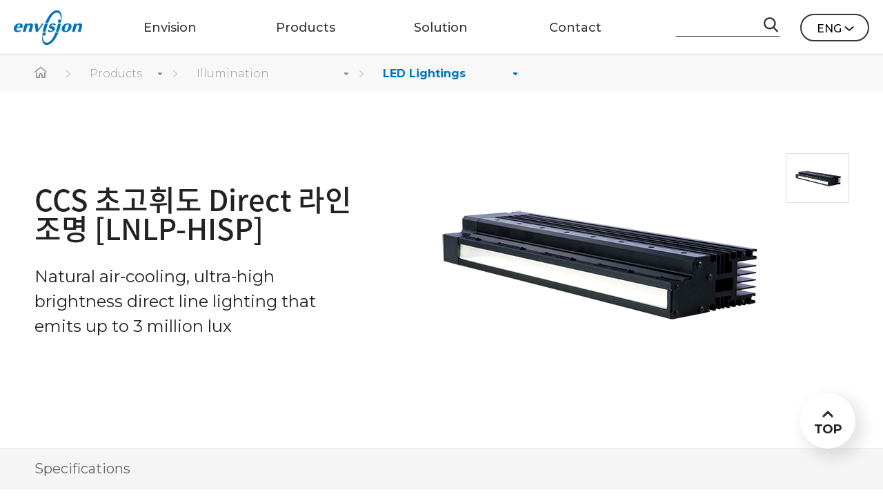

--- FILE ---
content_type: text/html; Charset=UTF-8
request_url: https://www.envision.co.kr/en/product/detail.asp?iGDS_NO=7504
body_size: 5521
content:
<!DOCTYPE html>
<html lang="en">
<head>
<meta charset="UTF-8">
<meta name="viewport" content="width=device-width,initial-scale=1.0,minimum-scale=1.0,maximum-scale=1.0,user-scalable=no"/>
<meta http-equiv="X-UA-Compatible" content="ie=edge">

<title>앤비젼</title>
<meta name="description" content="최적의 머신 비전 시스템을 위한 검사&측정 이미징 솔루션을 제공합니다.">
<meta name="keywords" content="앤비젼, 머신비전, 네트워크 비디오, 엔지니어링 컨설팅, 비전 솔루션	">
<link rel="shortcut icon" href="/website_favicon.ico">

<!-- font-family: 'Noto Sans', sans-serif; -->
<link href="https://fonts.googleapis.com/css?family=Montserrat:100,100i,200,200i,300,300i,400,400i,500,500i,600,600i,700,700i,800,800i,900,900i" rel="stylesheet">
<link href="https://fonts.googleapis.com/css?family=Noto Sans KR:100,200,300,350,400,500,500i,600,600i,700" rel="stylesheet">

<!-- Swiper -->
<link rel="stylesheet" href="/en/asset/css/swiper.css">
<link rel="stylesheet" href="/en/asset/css/animate.min.css">
<script src="/en/asset/js/swiper.min.js"></script>
<script src="/en/asset/js/swiper.animate1.0.3.min.js"></script>

<!-- css -->
<link rel="stylesheet" href="/en/asset/css/resset.css">
<link rel="stylesheet" href="/en/asset/css/layout.css?v=1">
<link rel="stylesheet" href="/en/asset_m/css/layout.css">
<link rel="stylesheet" href="/en/asset/css/common.css?v=1">
<link rel="stylesheet" href="/en/asset_m/css/common.css?v=1">

<!-- js -->  
<script type="text/javascript" src="https://ajax.googleapis.com/ajax/libs/jquery/1.11.3/jquery.min.js"></script>
<script type="text/javascript" src="/en/asset/js/jquery.easing.1.3.min.js"></script>
<script type="text/javascript" src="/en/asset/js/wow.min.js"></script>
<script type="text/javascript" src="/en/asset/js/gnb.js"></script>
<script type="text/javascript" src="/en/asset_m/js/gnb.js"></script>
<link rel="stylesheet" href="../asset/css/02_product.css">
<link rel="stylesheet" href="../asset_m/css/02_product.css">
<!— Global site tag (gtag.js) - Google Analytics —>
<script async src="https://www.googletagmanager.com/gtag/js?id=UA-33907029-1"></script>
<script>
  window.dataLayer = window.dataLayer || [];
  function gtag(){dataLayer.push(arguments);}
  gtag('js', new Date());

  gtag('config', 'UA-33907029-1');
</script>
<script type="text/javascript">
    var _elqQ = _elqQ || [];
    _elqQ.push(['elqSetSiteId', '1755243686']);
    _elqQ.push(['elqTrackPageView']);
   
    (function () {
        function async_load() {
            var s = document.createElement('script'); s.type = 'text/javascript'; s.async = true;
            s.src = '//img07.en25.com/i/elqCfg.min.js';
            var x = document.getElementsByTagName('script')[0]; x.parentNode.insertBefore(s, x);
        }
        if (window.addEventListener) window.addEventListener('DOMContentLoaded', async_load, false);
        else if (window.attachEvent) window.attachEvent('onload', async_load);
    })();
</script>
</head>
<body>
	<div id="wrap" class="sub_wrap sub_wrap_type">
		<!-- header -->
		<header id="header" class="main_header">
			<div class="header_inner">
				<h1 id="logo"><a href="/en/main.asp" target="_top">ENVISON</a></h1>
				<div id="gnb_container">
					<ul class="gnb">
						
						<li class="label">
							<a href="/en/business/machinevision.asp"><span>Envision</span></a>
						</li>
						
						<li class="label">
							<a href="/en/product/guide.asp"><span>Products</span></a>
						</li>
						
						<li class="label">
							<a href="/en/capacity/infra.asp"><span>Solution</span></a>
						</li>
						
						<li class="label">
							<a href="/en/etc/contact.asp"><span>Contact</span></a>
						</li>
						
					</ul>
					<!-- depth 2 -->
					<div class="s_menu_wrap">
						<div class="s_menu_box">
							<!-- 사업 -->
							<div class="s_menu_list">
								<ul>
									<li><a href="/en/business/machinevision.asp">Machine Vision</a></li>
									<li><a href="/en/business/global_partner.asp">Global partnership</a></li>
									<li><a href="/en/envision/ceo.asp">Company</a></li>
									
								</ul>
							</div>
							<!-- 제품 -->
							<div class="s_menu_list">
								<ul>
									<li><a href="/en/product/guide.asp#camera">Camera</a></li>
											<li><a href="/en/product/guide.asp#lens">Lens</a></li>
											<li><a href="/en/product/guide.asp#light">Illumination</a></li>
											<li><a href="/en/product/guide.asp#auto">Autofocus System</a></li>
											<li><a href="/en/product/guide.asp#framegrabber">Frame Grabber</a></li>
											<li><a href="/en/product/guide.asp#software">Deep Learning &amp; Software</a></li>
											<li><a href="/en/product/guide.asp#3d">3D Sensor</a></li>
											<li><a href="/en/product/guide.asp#optic">Imaging Module</a></li>
											<li><a href="/en/product/guide.asp#device">Peripheral Device</a></li>
											<li><a href="/en/product/list.asp?iCTG_NO=0">Discontinued Products</a></li>
								</ul>
							</div>
							<!-- 역량 -->
							<div class="s_menu_list">
								<ul>
									<li><a href="/en/capacity/infra.asp">Imaging Solution R&amp;D</a></li>
									
								</ul>
							</div>
							<!-- 지원 -->
							<div class="s_menu_list">
								<ul>
									<li><a href="/en/etc/contact.asp">Location&amp;Contact details</a></li>
									
								</ul>
							</div>
						</div>
						<!-- sns -->
						<!-- <div class="blue_sns_wrap">
							<div class="blue_sns_box">
								<ul class="sns_list">
									<li><a href="#"><img src="/en/asset/images/common/sns_01.png" alt="" /></a></li>
									<li><a href="#"><img src="/en/asset/images/common/sns_02.png" alt="" /></a></li>
								</ul>
							</div>
						</div> -->
						<!-- sns end -->
					</div>
					<!-- depth 2 end -->
				</div>
				<div id="top_odd">
					<!-- 검색 -->
					<div class="head_sch_box">
						<form method="post" name="frmSearch" action="/en/product/search.asp" style="margin:0px;">
							<input type="text" name="sSearchKeyword" value="" maxlength="50" class="sch_input" title="" />
							<span class="btn_sch" onclick="document.frmSearch.submit();"></span>
						</form>
					</div>
					<!--// 검색 -->
					<ul>
						<!-- 
						<li><a href="/en/members/login.asp">로그인</a></li>
						<li><a href="/en/members/join/postform_step1.asp">회원가입</a></li>
						 -->
						<li class="language">
							<div class="lang">
								<span class="selected">ENG</span>
								<ul>
										<li><a href="/ko/product/guide.asp">KOR</a></li>
										<li><a>ENG</a></li>
									
								</ul>
							</div>
						</li>
					</ul>
				</div>
			</div>
		</header>

		<!-- 모바일 해더 -->
		<header class="m_header">
			<nav>
				<a href="#n" class="m_menu_btn"><img src="/ko/asset_m/images/common/m_menu.png" alt="" /></a>
				<h1 class="logo"><a href="/en/main.asp" target="_top"><img src="/ko/asset_m/images/common/m_logo.png" alt="" /></a></h1>
				<!-- <a href="/en/mypage/counsel/list.asp" class="m_login_btn"><img src="/ko/asset_m/images/common/m_login.png" alt="" /></a> -->
			</nav>
			<div class="bgmk"></div>
			<div class="m_menu">
				<div class="m_menu_top">
					<div class="login_status_box"></div>
					<a href="#n" class="close_btn"><img src="/ko/asset_m/images/common/close_btn.png" alt="" /></a>
				</div>
				<div class="m_menu_center">
					<ul class="m_menu_list">
						
						<li>
							<a href="#none" class="dep1">Envision</a>
							<ul class="s_menu">
								<li><a href="/en/business/machinevision.asp">Machine Vision</a></li>
									<li><a href="/en/business/global_partner.asp">Global partnership</a></li>
									<li><a href="/en/envision/ceo.asp">Company</a></li>
									
							</ul>
						</li>
						
						<li>
							<a href="#none" class="dep1">Products</a>
							<ul class="s_menu">
								
											<li>
												<a href="#none" class="dep2">Camera</a>
												
													<ul class="dep2_menu">
														
														<li><a href="/en/product/list.asp?iCTG_NO=11" onclick="$('.close_btn').click();">- TDI</a></li>
														
														<li><a href="/en/product/list.asp?iCTG_NO=12" onclick="$('.close_btn').click();">- Line</a></li>
														
														<li><a href="/en/product/list.asp?iCTG_NO=13" onclick="$('.close_btn').click();">- Area</a></li>
														
														<li><a href="/en/product/list.asp?iCTG_NO=14" onclick="$('.close_btn').click();">- Smart &amp; Code reader</a></li>
														
														<li><a href="/en/product/list.asp?iCTG_NO=15" onclick="$('.close_btn').click();">- IR</a></li>
														
													</ul>
												
											</li>
											<li><a href="/en/product/list.asp?iCTG_NO=17" onclick="$('.close_btn').click();">Lens</a></li>
											<li><a href="/en/product/list.asp?iCTG_NO=35" onclick="$('.close_btn').click();">Illumination</a></li>
											<li><a href="/en/product/list.asp?iCTG_NO=34" onclick="$('.close_btn').click();">Autofocus System</a></li>
											<li><a href="/en/product/list.asp?iCTG_NO=26" onclick="$('.close_btn').click();">Frame Grabber</a></li>
											<li><a href="/en/product/list.asp?iCTG_NO=28" onclick="$('.close_btn').click();">Deep Learning &amp; Software</a></li>
											<li><a href="/en/product/list.asp?iCTG_NO=30" onclick="$('.close_btn').click();">3D Sensor</a></li>
											<li><a href="/en/product/list.asp?iCTG_NO=33" onclick="$('.close_btn').click();">Imaging Module</a></li>
											<li><a href="/en/product/list.asp?iCTG_NO=62" onclick="$('.close_btn').click();">Peripheral Device</a></li>
											<li><a href="/en/product/list.asp?iCTG_NO=0">Discontinued Products</a></li>
							</ul>
						</li>
						
						<li>
							<a href="#none" class="dep1">Solution</a>
							<ul class="s_menu">
								<li><a href="/en/capacity/infra.asp">Imaging Solution R&amp;D</a></li>
									
							</ul>
						</li>
						
						<li>
							<a href="#none" class="dep1">Contact</a>
							<ul class="s_menu">
								<li><a href="/en/etc/contact.asp">Location&amp;Contact details</a></li>
									
							</ul>
						</li>
						
					</ul>
				</div>

				<div class="m_menu_bottom">
					<ul class="sns">
						<li>
							<a href="https://pf.kakao.com/_BhxkGxd" target="_blank"><img src="/ko/asset_m/images/common/sns_kakao.png" alt="" /></a>
						</li>
						<li>
							<a href="https://blog.envision.co.kr/" target="_blank"><img src="/ko/asset_m/images/common/sns_t.png" alt="" /></a>
						</li>
						<li>
							<a href="https://www.youtube.com/user/Envision052" target="_blank"><img src="/ko/asset_m/images/common/sns_youtube.png" alt="" /></a>
						</li>
					</ul>
					<select class="m_lang" onchange="location.href='/ko/product/guide.asp';">
						<option value="en" >KOR</option>
						<option value="en"  selected="selected">ENG</option>
					</select>
				</div>
			</div>
		</header>
		<!-- header end -->
		<!-- container -->
		<div class="container mgtop">
			<!-- 버튼 -->
			<div class="fixed_btns">
				<!-- <div class="quick_blue"><a href="#">제품<br />문의</a></div> -->
				<div class="top_btn"><a href="#n">TOP</a></div>
			</div>				
			<!-- location -->
			<div class="location_wrap">
				<div class="sub_container">
					<ul class="location">
						<li>
							<a href="/" target="_top" class="home">home</a>
						</li>
						<li>
							<a href="/en/product/guide.asp" class="tit">Products</a>
							<div class="location_list">
								<ul>
									<li><a href="/en/business/machinevision.asp">Envision</a></li>
									<li><a href="/en/product/guide.asp">Products</a></li>
									<li><a href="/en/capacity/infra.asp">Solution</a></li>
									<li><a href="/en/etc/contact.asp">Contact</a></li>
								</ul>
							</div>
						</li>
						<li class="location_long">
							
							<a href="/en/product/list.asp?iSUP_CTG_NO=7&iCTG_NO=37" class="tit">Illumination</a>
							<div class="location_list">
								<ul>
									<li><a href="/en/product/guide.asp#camera">Camera</a></li>
											<li><a href="/en/product/guide.asp#lens">Lens</a></li>
											<li><a href="/en/product/guide.asp#light">Illumination</a></li>
											<li><a href="/en/product/guide.asp#optic">Autofocus System</a></li>
											<li><a href="/en/product/guide.asp#framegrabber">Frame Grabber</a></li>
											<li><a href="/en/product/guide.asp#software">Deep Learning &amp; Software</a></li>
											<li><a href="/en/product/guide.asp#3d">3D Sensor</a></li>
											<li><a href="/en/product/guide.asp">Imaging Module</a></li>
											<li><a href="/en/product/guide.asp#vision">Peripheral Device</a></li>
											<li><a href="/en/product/list.asp?iCTG_NO=0">Discontinued Products</a></li>
								</ul>
							</div>
						</li>
						

							<li>
								
								<a href="/en/product/list.asp?iSUP_CTG_NO=7&iCTG_NO=37" class="tit">LED Lightings</a>
								<div class="location_list">
									<ul>
										<li><a href="/en/product/list.asp?iSUP_CTG_NO=7&iCTG_NO=35">Light sources</a></li>
										<li><a href="/en/product/list.asp?iSUP_CTG_NO=7&iCTG_NO=36">Controller</a></li>
										<li><a href="/en/product/list.asp?iSUP_CTG_NO=7&iCTG_NO=37">LED Lightings</a></li>
										
										<!-- <li><a href="#">기타</a></li> -->
									</ul>
								</div>
							</li>
						
					</ul>
				</div>
			</div>
			<!--// location -->
			
			<!-- visual -->
			<div class="det_visual_wrap">
				<div class="swiper-container gallery-top">
					<ul class="swiper-wrapper">
						
						<li class="swiper-slide">
							<div class="img">
								<img src="/images/upload/product/goods/gds_1_20230504145401431.png" alt="LNLP-400SW_seihin.png" />
							</div>
						</li>
						
					</ul>
				</div>
				<div class="nature">
					<div class="gallery-thumbs">
						<ul>
							
							<li>
								<img src="/images/upload/product/goods/gds_1_20230504145401431.png" alt="LNLP-400SW_seihin.png" />
							</li>
							
						</ul>
					</div>
				</div>
				<div class="cont">
					<dl class="tit">
						<dt>CCS 초고휘도 Direct 라인 조명 [LNLP-HISP]</dt>
						<dd>Natural air-cooling, ultra-high brightness direct line lighting that emits up to 3 million lux</dd>
					</dl>
				</div>
				
			</div>
			<!--// visual -->
			
			
			<!-- 상세 탭 -->
			<div class="det_tab_wrap">
				<div class="det_tab_box">
					<ul class="det_tab">
						
						<li><a href="#configuration">Specifications</a></li>
						
					</ul>
				</div>
			</div>
			<!--// 상세 탭 -->

			<!-- contents -->
			<div class="contents pro_contents">
				

				<div class="title_box mgt-60" id="configuration">
						<h2 class="tit">Specifications</h2>
				</div>
				<table class="table_type01 row">
					<colgroup>
						<col style="width:35%;" />
						<col  />
					</colgroup>
					<tbody>
						
						<tr>
							<th scope="row">Description</th>
							<td>Natural Air-cooling 타입으로 최대 300만 lux의 밝기를 내는 초고휘도 Direct 라인 조명&nbsp;</td>
						</tr>
						
						<tr>
							<th scope="row"></th>
							<td>Line&nbsp;</td>
						</tr>
						
						<tr>
							<th scope="row">Partnumber</th>
							<td>LNLP-HISP&nbsp;</td>
						</tr>
						
						<tr>
							<th scope="row">Color</th>
							<td>White&nbsp;</td>
						</tr>
						
						<tr>
							<th scope="row">Voltage</th>
							<td>24&nbsp;V</td>
						</tr>
						
					</tbody>
				</table>
			

				

				<!--<div class="btn_center ">
					<button class="m_more m_user">Learn more <img alt="" src="../asset_m/images/common/more_btn.png"></button>
				</div>-->
				
				<!-- 21.03-26 다운로드 문구추가 -->
				<div class="title_box">
					<h2 class="tit">Download</h2>
				</div>
				<div class="desc-box">
					본 페이지는 영문 페이지입니다. <br><span>데이터시트, 3D, 메뉴얼 등 문서를 다운받길 원하시면</span><span> 국문 페이지로 접속 및 회원가입 후 제공 받을 수 있습니다. </span>
				</div>
				<div class="desc-box-btn">
					<a href="javascript:goKoDetail()" class="btn_style02 on">국문페이지 바로가기</a>
				</div>	


				<!-- //21.03-26 다운로드 문구추가 -->
			</div>
			<!-- contents end -->
		</div>
		<!-- container end -->
		<!-- footer end -->
		<footer>
			<div class="footer_inner pc_user">
					<div class="logo"><a href="/" target="_top"><img src="/en/asset/images/common/footer_logo.png" alt="" /></a></div>
					<div class="footer_top">
						<ul>
							<!-- <li><a href="/en/etc/privacy.asp">개인정보처리방침</a></li> -->
							<li><a href="/en/business/global_partner.asp">Global partnership</a></li>
							<!-- <li><a href="/en/etc/use.asp">이용약관</a></li>
							<li><a href="/en/etc/email.asp">이메일 무단수집 거부</a></li>
							<li><a href="/en/etc/sitemap.asp">사이트맵</a></li> -->
							<li><a href="/en/etc/contact.asp">Contact</a></li>
						</ul>
						<div class="sns">
							<a href="https://pf.kakao.com/_BhxkGxd" target="_blank"><img src="/en/asset/images/common/sns_kakao.png" alt="" /></a>
							<a href="https://blog.envision.co.kr/" target="_blank"><img src="/en/asset/images/common/sns_tistory.png" alt="" /></a>
							<a href="https://www.youtube.com/user/Envision052" target="_blank"><img src="/en/asset/images/common/sns_youtube.png" alt="" /></a>
						</div>
					</div>
					<div class="footer_bottom">
						<ul>
							<li>(08506) 1-603, 98, Gasan digital 2-ro, Geumcheon-gu, Seoul, Korea   <span>mail : webmaster@envision.co.kr</span></li>
							<li class="en">Design, logo, and content are copyright © 2003 ENVISION co., ltd. All right reserved.</li>
							<li>- The content of this webpage are copyrighted receive, so the premise or the unauthorized copying and distribution, is prohibited.</li>
						</ul>
						
					</div>
					
			</div>

			<div class="m_foot_box m_user">
				<div class="m_footer_top">
					<a href="/en/business/global_partner.asp" class="color_blue">Global partnership</a>
					<span></span>
					<a href="/en/etc/contact.asp">Contact</a>
				</div>
				<div class="m_footer_bottom">
					<div class="m_foot_logo"><a href="#"><img src="/en/asset_m/images/common/m_foot_logo.png" alt=""></a></div>
					<div class="m_foot_txt">
						<p>(08506) 1-603, 98, Gasan digital 2-ro, Geumcheon-gu, Seoul, Korea   <span>mail : webmaster@envision.co.kr</p>
						<p class="en">Design, logo, and content are copyright © 2003 ENVISION co., ltd. All right reserved.</p>
						<p>- The content of this webpage are copyrighted receive, so the premise or the unauthorized copying and distribution, is prohibited.</p>
					</div>
				</div>
			</div>
		</footer>
		<!-- footer end -->
	</div>

</body>
</html>
<script>

var galleryTop = new Swiper('.gallery-top', {
	//effect : 'fade',
		on: {
		slideChangeTransitionEnd: function(){
			$(".gallery-thumbs ul li").removeClass("on");
				$(".gallery-thumbs ul li").eq(this.activeIndex).addClass("on");
		},
		},
});

$(".gallery-thumbs ul li").click(function(){
	galleryTop.slideTo($(this).index());
});

//scroll
/*
$(window).scroll(function(){
	var h = $(".main_header").height() + $(".det_visual_wrap").height() + $(".location_wrap").height();
	/*
	if ($(window).scrollTop() >= h)
	{
		$(".det_tab_wrap").addClass("fixed");
		$(".contents").css("margin-top","58px");
	}
	else
	{
		$(".det_tab_wrap").removeClass("fixed");
		$(".contents").css("margin-top",0);
	}
	*/

	//tab
	/*
	if ($("#detail").length > 0)
	{
		if ($(window).scrollTop() >= $("#detail").offset().top)
		{
			$(".det_tab li a").removeClass("on");
			$(".det_tab li").eq(0).find("a").addClass("on");
		}
	}
	if ($("#configuration").length > 0)
	{
		if ($(window).scrollTop() >= $("#configuration").offset().top)
		{
			$(".det_tab li a").removeClass("on");
			$(".det_tab li").eq(1).find("a").addClass("on");
		}
	}
	if ($("#download").length > 0)
	{
		if ($(window).scrollTop() >= $("#download").offset().top)
		{
			$(".det_tab li a").removeClass("on");
			$(".det_tab li").eq(2).find("a").addClass("on");
		}
	}
	if ($("#application").length > 0)
	{
		if ($(window).scrollTop() >= $("#application").offset().top)
		{
			$(".det_tab li a").removeClass("on");
			$(".det_tab li").eq(3).find("a").addClass("on");
		}
	}
	if ($("#relation").length > 0)
	{
		if ($(window).scrollTop() >= $("#relation").offset().top)
		{
			$(".det_tab li a").removeClass("on");
			$(".det_tab li").eq(4).find("a").addClass("on");
		}
	}
	if ($("#video").length > 0)
	{
		if ($(window).scrollTop() >= $("#video").offset().top)
		{
			$(".det_tab li a").removeClass("on");
			$(".det_tab li").eq(5).find("a").addClass("on");
		}
	}
	if ($("#knowledge").length > 0)
	{
		if ($(window).scrollTop() >= $("#knowledge").offset().top)
		{
			$(".det_tab li a").removeClass("on");
			$(".det_tab li").eq(6).find("a").addClass("on");
		}
	}
	if ($(window).scrollTop() + $(window).height() == $(document).height()) 
	{
		
		$(".det_tab li a").removeClass("on");
		$(".det_tab li").eq($(".det_tab li").length-1).find("a").addClass("on");
	}
});

*/

//엥커 슬라이드 효과
$('a[href*=#],area[href*=#]').click(function() {
	 if (location.pathname.replace(/^\//, '') == this.pathname.replace(/^\//, '') && location.hostname == this.hostname) {
		var $target = $(this.hash);
		$target = $target.length && $target || $('[name=' + this.hash.slice(1) + ']');
		if ($target.length) {
		 var targetOffset = $target.offset().top + 20;
		 $('html,body').animate({
				 scrollTop: targetOffset
			},
			500);
		 return false;
		}
	 }
});

//제품 정보
		var SPswiper = new Swiper('.swiper-container-related', {
	slidesPerView : 4,
	slidesPerGroup: 4,
	spaceBetween: 20,
	
	navigation: {
		nextEl: '.swiper-button-next',
		prevEl: '.swiper-button-prev',
	},

	breakpoints: { 
			
			768: {
				slidesPerView: 2,
				slidesPerGroup: 2,
				spaceBetween: 20,
			}	
		}			
});		

function goKoDetail(){
	var url = location.href;
	location.href = url.replace("/en", "/ko");
}
</script>

--- FILE ---
content_type: text/css
request_url: https://www.envision.co.kr/en/asset/css/resset.css
body_size: 954
content:
@charset "utf-8";
@font-face { 
  font-family: 'Noto Sans KR'; 
  font-style: normal; 
  font-weight: 100; 
  src: url(https://fonts.gstatic.com/ea/notosanskr/v2/NotoSansKR-Thin.woff2) format('woff2'), 
      url(https://fonts.gstatic.com/ea/notosanskr/v2/NotoSansKR-Thin.woff) format('woff'), 
      url(https://fonts.gstatic.com/ea/notosanskr/v2/NotoSansKR-Thin.otf) format('opentype'); 
} 
@font-face { 
  font-family: 'Noto Sans KR'; 
  font-style: normal; 
  font-weight: 300; 
  src: url(https://fonts.gstatic.com/ea/notosanskr/v2/NotoSansKR-Light.woff2) format('woff2'), 
      url(https://fonts.gstatic.com/ea/notosanskr/v2/NotoSansKR-Light.woff) format('woff'), 
      url(https://fonts.gstatic.com/ea/notosanskr/v2/NotoSansKR-Light.otf) format('opentype'); 
} 
@font-face { 
  font-family: 'Noto Sans KR'; 
  font-style: normal; 
  font-weight: 400; 
  src: url(https://fonts.gstatic.com/ea/notosanskr/v2/NotoSansKR-Regular.woff2) format('woff2'), 
        url(https://fonts.gstatic.com/ea/notosanskr/v2/NotoSansKR-Regular.woff) format('woff'), 
        url(https://fonts.gstatic.com/ea/notosanskr/v2/NotoSansKR-Regular.otf) format('opentype'); 
 } 
@font-face { 
  font-family: 'Noto Sans KR'; 
  font-style: normal; 
  font-weight: 500; 
  src: url(https://fonts.gstatic.com/ea/notosanskr/v2/NotoSansKR-Medium.woff2) format('woff2'), 
        url(https://fonts.gstatic.com/ea/notosanskr/v2/NotoSansKR-Medium.woff) format('woff'), 
        url(https://fonts.gstatic.com/ea/notosanskr/v2/NotoSansKR-Medium.otf) format('opentype'); 
 } 
@font-face { 
  font-family: 'Noto Sans KR'; 
  font-style: normal; 
  font-weight: 700; 
  src: url(https://fonts.gstatic.com/ea/notosanskr/v2/NotoSansKR-Bold.woff2) format('woff2'), 
        url(https://fonts.gstatic.com/ea/notosanskr/v2/NotoSansKR-Bold.woff) format('woff'), 
        url(https://fonts.gstatic.com/ea/notosanskr/v2/NotoSansKR-Bold.otf) format('opentype'); 
 } 


/* Reset */
body, h1, h2, h3, h4, h5, h6,
div, p, blockquote, pre, address,
ul, ol, li, dl, dt, dd,
table, caption, th, td,
form, fieldset, legend,
hr {
	margin:0;
	padding:0;
}
h1, h2, h3, h4, h5, h6 {
	font-size:100%;
	line-height:100%;
	color:#222;
}
ul, ol {
	list-style:none;
}
table {
	margin:0;
	padding:0;
	border-spacing:0;
	border:0;
	border-collapse:collapse;
	_border-collapse:collapse;
	table-layout:fixed;
}
*+html table {border-collapse:collapse;}
img, fieldset, abbr, acronym {
	border:0;
}
address, caption, cite, code, dfn, em, var {
	font-style:normal;
	font-weight:normal;
}

input, select, button, textarea {
	
	font-size:100%;
	font-family: 'Montserrat', 'Noto Sans KR', sans-serif;
	vertical-align:middle;
}

/* Base */
body {
	
	font-size:13px;

	font-weight:300;
	font-family: 'Montserrat', 'Noto Sans KR', sans-serif;
}
hr {
	display:none
}
caption, legend,
#skipNavi {
	width:0;
	height:0;
	font-size:0;
	line-height:0;
	overflow:hidden;
	visibility:hidden;
}
a {
	color:#333;
	text-decoration:none;
}
a:focus, a:hover, a:active {
	
}
input.text,
input.pswd,
textarea.textarea {
	padding:0 0 0 5px;
	margin:0;
	border:1px solid #000;
}

input.button, input.submit , input.image,
button {
	cursor:pointer;
}
textarea, pre {
	overflow:auto;
}
.hide {
	position:absolute;
	top:0;
	left:-99999px;
	width:0;
	height:0;
	font-size:0;
	line-height:0;
}

/*html5*/
article, aside, dialog, footer, header, section, nav, figure, menu {
	display:block;
}
img {
	vertical-align:top;
}
fieldset {
	display:block;
}

button {
outline: none;
-webkit-appearance: none;
-moz-appearance: none;
appearance: none;
border:none;
}
.input_text01 {
-webkit-appearance: none;
-moz-appearance: none;
appearance: none;
}
select {border-radius:0;}
select.select {
outline: none;
-webkit-appearance: none;
-moz-appearance: none;
appearance: none;
border:none;
}
select::-ms-expand { display: none; }
.pdb0 {padding-bottom:0 !important;}

.select.full {width:100%;}


--- FILE ---
content_type: text/css
request_url: https://www.envision.co.kr/en/asset/css/layout.css?v=1
body_size: 2086
content:

#wrap {}

/*header*/
.main_header { display:block; width:100%; min-width:1200px; position:fixed; margin:0 auto; height:80px; z-index:99; background:#fff; border-bottom:1px solid #d0d0d0; top:0; box-sizing:border-box;}
.main_header.fixed {background:#fff; transition:all .5s;}
.main_header .header_inner { /*max-width:1788px;*/ margin: 0 auto; padding:0 20px; box-sizing:border-box; }
.main_header .header_inner:after { display:block; content:''; clear:both; }
.main_header:after { display:block; content:''; clear:both; }

.sub_wrap .main_header {background:none; border-bottom:none;}
.sub_wrap .main_header.fixed {background:#fff; border-bottom:1px solid #d0d0d0;}
.sub_wrap .main_header.fixed #gnb_container .gnb > li > a > span {color:#363636;}
.sub_wrap .main_header.fixed #gnb_container .gnb > li > a.on > span {color:#fff !important;}
.sub_wrap .main_header.fixed #top_odd > ul > li > a {color:#363636;}
.sub_wrap .main_header.fixed .lang .selected {color:#363636; background:url('../images/common/ico_down.png') no-repeat 76% 55%;}
.sub_wrap .main_header.fixed .lang {border:2px solid #363636;}
.sub_wrap .main_header .lang.on .selected {color:#363636; background:url('../images/common/ico_down.png') no-repeat 76% 55%;}
.sub_wrap .main_header.absolute {position:absolute !important; background:none !important;}
.sub_wrap .main_header.absolute #gnb_container .gnb > li > a > span {color:#fff !important;}
.sub_wrap .main_header.absolute #top_odd > ul > li > a {color:#fff !important;}
.sub_wrap .main_header.absolute .lang .selected {}
.sub_wrap .main_header.absolute .lang {color:#fff !important;}

/*logo*/
#logo { display:block; float:left; }
#logo a { display:block; width:99px; height:80px; text-indent:-9999px; background:url('../images/common/white_logo.png') center center no-repeat; background-size:99px 50px;}
.sub_wrap_type #logo a {background:url('../images/common/logo.png') center center no-repeat; background-size:99px 50px;}
.sub_wrap_type.sub_wrap .main_header.absolute #logo a {background:url('../images/common/logo.png') center center no-repeat; background-size:99px 50px;}
.sub_wrap .main_header.fixed #logo a {background:url('../images/common/logo.png') center center no-repeat; background-size:99px 50px;}
.sub_wrap .main_header.absolute #logo a {background:url('../images/common/white_logo.png') center center no-repeat; background-size:99px 50px;}
/* gnb */
#gnb_container { display:block; float:left; padding-left:30px; margin:0 auto; }
#gnb_container .gnb:after { display:block; content:''; clear:both; }
#gnb_container .gnb {position:relative; z-index:3;}
#gnb_container .gnb > li { display:block; float:left;}
#gnb_container .gnb > li:hover span { color: #2a6cc3;}
#gnb_container .gnb > li > a { display:block; width:250px; line-height:80px; font-size:18px; font-weight:400; color:#fff; text-align:center; }
#gnb_container .gnb > li > a > span { position:relative; z-index:3; display:inline-block; font-size: 18px; line-height:80px; font-weight:500; color:#363636;}
#gnb_container .gnb > li > a.on {background:rgba(0,114,188,0.8);}
#gnb_container .gnb > li > a.on > span {color:#fff; /*border-bottom:3px solid #0072bc;*/}
#gnb_container .gnb > li > a.on.active > span {color:#fff; /*border-bottom:3px solid #0072bc;*/}

#top_odd{float:right;}
#top_odd ul:after { display:block; content:''; clear:both; }
#top_odd ul li{float: left;}
#top_odd > ul > li > a{font-size: 16px; line-height:80px; padding:0 25px; font-weight:500;}
#top_odd ul li.en a{font-weight:600;}
#top_odd ul li.lanuage{width:110px; height:80px; position: relative;}
#top_odd ul li.lanuage .pick{border: 2px solid #363636; border-radius:50px;  width:110px; height:50px; box-sizing:border-box; position: absolute; top:50%; margin-top:-25px; overflow: hidden;}
#top_odd ul li.lanuage .pick.active{height: 80px; border-radius:25px;}
#top_odd ul li.lanuage .pick.active a{background: url('../images/common/ico_up.png') 80% center no-repeat;}
#top_odd ul li.lanuage .pick a{display:block; font-size:16px; font-weight:500; letter-spacing:-0.03em; line-height:30px; display:block; text-align:center; padding: 0 15px 0 0; box-sizing:border-box; background: url('../images/common/ico_down.png') 80% center no-repeat;}
#top_odd ul li.lanuage .pick a:first-child {height:46px; line-height:46px;}
#top_odd ul li.lanuage .pick a:last-child{background:none; padding-top:0;}

#top_odd ul li.language {width:100px; height:80px; position: relative; z-index:99;}
.lang {width:100px; height:40px; position: relative; margin-top:20px; border: 2px solid #363636; border-radius:24px; box-sizing:border-box; overflow:hidden;}
.lang.on {height:auto;}
.lang .selected {display:block; height:36px; padding-left:22px;  background:url('../images/common/ico_down.png') no-repeat 76% 55%;  color:#000; font-size:16px; line-height:40px; font-weight:500; cursor:pointer;}
.lang ul {padding-bottom:10px; background:#fff;}
#top_odd ul li.language .lang ul li {float:none; height:30px; color:#000; font-size:14px; line-height:30px;}
.lang ul li a {display:block; padding-left:22px; color:#000; font-size:14px; line-height:30px;}

/*gnb_2depth*/
.sn_container { position:absolute; left:0; top:117px; display:none; width:100%; height:400px; letter-spacing:-0.02em; background: #fff; border-top:1px solid #ddd; margin-top:-1px; z-index:10; }

.s_menu_wrap {display:none; position:absolute; left:0; top:80px; z-index:2; width:100%; min-width:1200px; /*height:387px;*/ padding-bottom:41px; /*background: url('../images/common/gnb_logo_bg.png') right 60% no-repeat;*/ background-color:none;}
.s_menu_box {/*max-width:1788px;*/ padding-left:149px; margin:0 auto; box-sizing:border-box; overflow:hidden; }
.s_menu_list {visibility: hidden; float:left; width:250px; padding:15px 0; box-sizing:border-box; vertical-align:top;}
.s_menu_list ul li {text-align:center;}
.s_menu_list ul li + li {}
.s_menu_list ul li a {color:#fff; font-size:15px; line-height:32px;}
.s_menu_list ul li a.on, .s_menu_list ul li a:hover {font-weight:500;}
.s_menu_list.on {visibility: visible; background:rgba(0,114,188,0.8);}

.blue_sns_wrap {position:absolute; left:0; bottom:0; width:100%; padding:0 20px; background:#0065bd; box-sizing:border-box;}
.blue_sns_box {/*max-width:1181px;*/ height:41px; margin:0 auto; overflow:hidden;}
.blue_sns_box ul {float:right; overflow:hidden;}
.blue_sns_box ul li {float:left; height:41px; display: flex; justify-items: center; align-items: center;}
.blue_sns_box ul li + li {margin-left:26px;}

/* search */
.main_header .sch_input {color:#222;}
.main_header .head_sch_box {}
.head_sch_box {position:relative; float:left; width:150px; padding-right:26px; margin:20px 30px 0 0; border-bottom:1px solid #fff; box-sizing:border-box;}
.head_sch_box input.sch_input {width:100%; height:32px; color:#fff; box-sizing:border-box; background:none; border:none; outline:none;}
.head_sch_box .btn_sch {position:absolute; right:0; top:0; width:26px; height:100%;
background:url('../images/common/btn_sch_white.png') no-repeat center center;
display: flex; justify-items: center; align-items: center; cursor:pointer;}
.head_sch_box + ul {float:left;}
.sub_wrap_type .head_sch_box .btn_sch {background:url('../images/common/btn_sch.png') no-repeat center center;}
.main_header.fixed .head_sch_box .btn_sch {background:url('../images/common/btn_sch.png') no-repeat center center;}
.sub_wrap_type .head_sch_box,
.main_header.fixed .head_sch_box {border-bottom:1px solid #222;}
.sub_wrap_type .head_sch_box input.sch_input,
.main_header.fixed .head_sch_box input.sch_input {color:#222;}
.head_sch_box.on {/*border-bottom:1px solid #222;*/}
.head_sch_box.on input.sch_input {/*color:#222;*/}
.head_sch_box.on .btn_sch {/*background:url('../images/common/btn_sch.png') no-repeat center center;*/}
/* footer */
footer {position:relative; width:100%; padding-bottom:55px; margin:0 auto;background:#393939; overflow:hidden;}
footer .footer_inner{max-width:1181px; height:100%; margin:0 auto; background:#393939; padding: 65px 0 0 170px; box-sizing:border-box; position: relative;}
footer .footer_inner .logo{position: absolute; left:0; top:50px;}
footer .footer_inner .footer_top, footer .footer_inner .footer_bottom{}
footer .footer_inner .footer_top:after{content: ''; display:block; clear:both;}
footer .footer_inner .footer_top{padding-bottom:20px; border-bottom:1px solid #545454; margin-bottom:30px; box-sizing:border-box;}
footer .footer_inner .footer_top ul{float:left;}
footer .footer_inner .footer_top ul:after{content: ''; display:block; clear:both;}
footer .footer_inner .footer_top ul li{float:left; margin-right:25px;}
footer .footer_inner .footer_top ul li:last-child{margin-right:0;}
footer .footer_inner .footer_top ul li a{font-size:16px; line-height:37px; font-weight:500; color:#fff;}
footer .footer_inner .footer_top ul li:first-child a{color:#0087e0;}
footer .footer_inner .footer_top .sns{float:right;}
footer .footer_inner .footer_top .sns a {}
footer .footer_inner .footer_top .sns a + a {margin-left:25px;}
footer .footer_inner .footer_bottom ul {float:left;}
footer .footer_inner .footer_bottom ul li{font-size:14px; line-height:26px; color:#999; font-family: 'Noto Sans KR', sans-serif; font-weight:400;}
footer .footer_inner .footer_bottom ul li.en{font-size:12px;}
/* footer .footer_inner .footer_bottom ul li span{text-decoration: underline;} */
footer .footer_inner .footer_bottom .foot_banner{float:right}
footer .footer_inner .footer_bottom .foot_banner dl{width:auto; float:left;}
footer .footer_inner .footer_bottom .foot_banner dl:first-child{margin-top:11px; margin-right:0;}
footer .footer_inner .footer_bottom .foot_banner dt{margin-bottom:15px;}
footer .footer_inner .footer_bottom .foot_banner dt img{display:block; margin:0 auto;}
footer .footer_inner .footer_bottom .foot_banner dd{text-align:center; font-size:14px; color:#999; line-height:normal;}
footer .top_btn{position: absolute; bottom:135px; right:67px;}
footer .top_btn img{display:block; width:122px; height:122px;}




.m_header {display:none;}
/* m_user */
.pc_user {display:block;}
.m_user {display:none;}

.overbox.pc_user {display:inline-block;}
.overbox.m_user {display:none;}

img.pc_user {display:inline-block;}
img.m_user {display:none;}





























--- FILE ---
content_type: text/css
request_url: https://www.envision.co.kr/en/asset_m/css/layout.css
body_size: 1666
content:
@charset "utf-8";


/* 1788px */
@media screen and (max-width:1788px) {
#top_odd > ul > li > a {padding:0 1.39vw; }
/*.head_sch_box {width:115px;}*/

}

/* 1500px */
@media screen and (max-width:1500px) {
    #gnb_container .gnb > li > a {width:15.3vw;}
    .s_menu_list {width:15.3vw;}
}

/* 1300px */
@media screen and (max-width:1300px) {
    /*.s_menu_list.on {background:none;}
    .s_menu_list ul li a:hover {color:#0072bc;}*/
    #wrap{min-width:1200px;}

    }

/* 1200px */
@media screen and (max-width:1200px) {
#gnb_container .gnb > li > a {width:180px;}
.s_menu_list {width:180px;}
}



/* 768px */
@media screen and (max-width:768px) {

#wrap{min-width:320px; height:100%;}
/* header */
html {overflow-y:scroll;-webkit-overflow-scrolling: touch;}
.main_header {display:none;}
.m_header {display:block; box-shadow:0px 2px 7px #999;}
.m_header {width:100%; height:14.16vw; background:#fff; position:fixed; z-index:900; top:0; left:0;-webkit-transform: translateZ(0)}
.m_header nav {width:100%; height:100%; position: relative;}
.m_header .m_menu_btn {position: absolute; left:5.55vw; top:50%; transform: translateY(-50%); font-size:0;}
.m_header .m_menu_btn img {width:5.41vw;}
.m_header h1 {position: absolute; left:50%; top:50%; transform:translate(-50%,-50%); }
.m_header h1 img {width:19.16vw;}
.m_header .m_login_btn {position: absolute; right:5.55vw; top:50%; transform: translateY(-50%); font-size:0;}
.m_header .m_login_btn img {width:4.58vw;}


.m_header .m_menu {width:100%; height:100%; overflow-y:auto; -webkit-overflow-scrolling : touch; background:#fff; position: fixed; left:-100%; top:0; z-index:1000; opacity:0; transition:all .5s;}
.m_header .m_menu.open {left:0; opacity:1; transition:all .5s;}
.m_header .m_menu .m_menu_top {/*height:14.16vw;*/ padding:0 5.55vw; /*border-bottom:1px solid #e0e0e0;*/ position: relative;}
.m_header .m_menu .m_menu_top .close_btn {position: absolute; right:5.55vw; top:50%; transform: translateY(-50%); }
.m_header .m_menu .m_menu_top .close_btn img {width:4.3vw;}

.login_status_box {/*padding:4.16vw 0;*/ height:20.83vw; overflow:hidden;}
.login_status {float:left; overflow:hidden;}
.login_status dt {float:left; width:12.5vw; height:12.5vw; border-radius:50%; border:2px solid #fff; box-sizing:border-box; overflow:hidden;}
.login_status dt.on {border:2px solid #0072bc;}
.login_status dt img {width:100%;}
.login_status dd {margin-left:15.27vw; color:#222; font-size:4.16vw; line-height:12.5vw; font-weight:400;}
.login_status dd a {font-weight:700;}
.login_status dd strong {color:#0072bc; font-weight:700;}
.btn_logout {float:right; width:20.44vw; height:8.75vw; margin-top:1.38vw; margin-right:6.16vw; border-radius:4.4vw; border:2px solid #0072bc; color:#0072bc; font-size:3.61vw; background:none; outline: none; -webkit-appearance: none; -moz-appearance: none; appearance: none;}
.m_utill {padding:5.55vw; overflow:hidden;}
.m_utill a {float:left; display:block; width:33.33%;}
.m_utill a span {vertical-align:middle; color:#222; font-size:4.16vw; line-height:100%; font-weight:400;}
.m_utill a img {vertical-align:middle;}
.m_utill a:last-child {text-align:right;}

.bgmk {display:none; position:fixed; left:0; top:0; width:100%; height:100%; background:rgba(0,0,0,0.6); opacity:0; transition:all .5s;}
.bgmk.open {display:block; opacity:1; transition:all .5s;}

.m_menu_center {/*margin-top:6.94vw;*/}
.m_menu_list {}
.m_menu_list li {position:relative;}
.m_menu_list li .dep1 {display:block; position:relative; padding:0 5.55vw; color:#222; font-size:5.55vw; font-weight:700; line-height:11.11vw; }
.m_menu_list li .dep1:after {content:''; display:block; position:absolute; right:5.55vw; top:50%; transform: translateY(-50%); width:4.16vw; height:4.16vw; background:url('../images/common/menu_open_btn.png') no-repeat center center; background-size:cover;}
.m_menu_list li .dep1.active {color:#0072bc;}
.m_menu_list li .dep1.active:after {background:url('../images/common/menu_close_btn.png') no-repeat center center; background-size:cover;}
.m_menu_list li .dep1 + ul {display:none; margin:2.91vw 0; padding:1.66vw 0; background:#f5f5f5;}
.m_menu_list li .dep1 + ul li > a {display:block;  padding:0 5.55vw; color:#222; font-size:3.88vw; font-weight:350; line-height:7.36vw;}
.m_menu_list li .dep1 + ul li > a.active {color:#0072bc;}

.s_menu li .dep2 + ul {display:none; padding:1.66vw 0; background:#f5f5f5;}
.s_menu li .dep2 + ul li > a {display:block;  padding:0 5.55vw; color:#222; font-size:3.88vw; font-weight:350; line-height:7.36vw;}
.s_menu li .dep2 + ul li > a.active {color:#0072bc;}

.m_menu_bottom {padding:0 5.55vw; margin:11.66vw 0; overflow:hidden;}
.m_menu_bottom .sns {float:left; margin-top:2.08vw; overflow:hidden;}
.m_menu_bottom .sns li {float:left;}
.m_menu_bottom .sns li + li {margin-left:1.38vw;}
.m_menu_bottom .sns li img {width:10.83vw;}
.m_lang {float:right; width:43.47vw; height:13.05vw; padding-left:5.55vw; border:1px solid #bdbdbd; color:#222; font-size:4.86vw; font-weight:500; box-sizing:border-box; background:url('../images/common/sel_down.png') no-repeat 90% center; background-size:4.3vw 2.5vw;
	appearance: none;
    -webkit-appearance: none;
    -moz-appearance: none;
    -o-appearance: none;
}
.m_lang::-ms-expand { display: none; }





} 



/* 768px */
@media screen and (max-width:768px) {


footer {width:100%; height:auto; padding-bottom:0;}
footer .top_btn {right:5.55vw; bottom:0;}
footer .top_btn img {width:16.35vw; height:16.35vw;}
.footer_inner.pc_user {display:none;}
.m_foot_box.m_user {display:block;}
.m_foot_box {padding:2vw 5.55vw 5.55vw;}
.m_foot_box .m_footer_top {padding:3.88vw 0; border-bottom:1px solid #333; text-align:center;}
.m_foot_box .m_footer_top a {display:inline-block; color:#fff; font-size:3.05vw; vertical-align:middle;}
.m_foot_box .m_footer_top a.color_blue {color:#0087e0;}
.m_foot_box .m_footer_top span {display:inline-block; height:2.22vw; margin:0 3.16vw; border-left:1px solid #666; vertical-align:middle;}
.m_footer_bottom {padding:5.55vw 0; overflow:hidden;}
.m_footer_bottom .m_foot_logo {float:left;}
.m_footer_bottom .m_foot_logo img {width:19.16vw;}
.m_footer_bottom .m_foot_txt { padding-left:4.30vw; margin-left:19.16vw;}
.m_footer_bottom .m_foot_txt p {color:#999; font-size:2.5vw; font-weight:300; line-height:1.5;}
.m_footer_bottom .m_foot_txt .copyright {margin-top:5px;}
.pc_user {display:none !important;}
.m_user {display:block;}
.overbox.pc_user {display:none !important;}
.overbox.m_user {display:block !important;}

img.pc_user {display:none;}
img.m_user {display:inline-block;}

}

--- FILE ---
content_type: text/css
request_url: https://www.envision.co.kr/en/asset/css/common.css?v=1
body_size: 9964
content:

.container {padding-bottom:120px;}
.container.no_padding {padding-bottom:0;}
.sub_wrap .main_header #gnb_container .gnb > li > a > span {color:#fff;}
.sub_wrap .main_header #top_odd > ul > li > a {color:#fff;}
.sub_wrap .main_header .lang {border:2px solid #fff;}
.sub_wrap .main_header .lang .selected {color:#fff; background: url('../images/common/ico_down_white.png') no-repeat 76% 55%;}
.sub_wrap .main_header .lang.on {background:#fff;}
.sub_wrap .main_header .lang.on .selected {color:#000;}
.sub_wrap.sub_wrap_type .main_header .lang .selected {background: url('../images/common/ico_down.png') no-repeat 76% 55%;}

.sub_wrap.sub_wrap_type .main_header {border-bottom:1px solid #d0d0d0;}
.sub_wrap.sub_wrap_type .main_header #gnb_container .gnb > li > a > span {color:#363636 !important;}
.sub_wrap.sub_wrap_type .main_header #top_odd > ul > li > a {color:#363636 !important;}
.sub_wrap.sub_wrap_type .main_header .lang .selected {color:#000 !important;}
.sub_wrap.sub_wrap_type .main_header .lang {border: 2px solid #363636 !important;}

/* 퀵 버튼 */
.fixed_btns {position:fixed; right:40px; bottom:70px; z-index:99;}
.quick_black {position:relative;/*position:fixed; right:67px; bottom:160px;*/ z-index:99; width:80px; height:80px; margin-bottom:20px;   text-align:center;}
.quick_black a {position:absolute; left:0; top:0; width:80px; height:80px; border-radius:50%; background:#636466; box-shadow:8px 9px 20px 5px rgba(0,0,0,0.1);
color:#fff; font-size:18px; line-height:24px; font-weight:700; display:flex; justify-content: center; align-items: center;}
.quick_black .num {position:absolute; right:0; top:0; display:inline-block; width:30px; height:30px; box-sizing:border-box; border:1px solid #636466; border-radius:50%; background:#fff; color:#222; font-size:18px; line-height:30px; font-weight:700; box-sizing:border-box; text-align:center;}
.quick_blue {/*position:fixed; right:67px; bottom:160px;*/ z-index:99; width:80px; height:80px; margin-bottom:20px; background:#0072bc; box-shadow:8px 9px 20px 5px rgba(0,0,0,0.1); border-radius:50%; text-align:center; overflow:hidden;}
.quick_blue a { width:80px; height:80px; color:#fff; font-size:18px; line-height:24px; font-weight:700; display:flex; justify-content: center; align-items: center;}

.quick_black a.ani {
	animation: myani .5s;
	-moz-animation: myani .5s;	/* Firefox */
	-webkit-animation: myani .5s;	/* Safari 和 Chrome */
	-o-animation: myani .5s;	/* Opera */
}
@-webkit-keyframes myani
{
0 {top:0;}
25% {top:-15px;}
50% {top:0;}
75% {top:-5px;}
100% {top:0;}
}

.fixed_btns .top_btn {/*position:fixed; right:67px; bottom:50px;*/ z-index:99; width:80px; height:80px; background:#fff; box-shadow:8px 9px 20px 5px rgba(0,0,0,0.1); border-radius:50%; text-align:center; overflow:hidden; }
.fixed_btns .top_btn a { display:inline-block; width:80px; height:80px; color:#222; font-size:18px; line-height:24px; font-weight:700; background:url('../images/common/top.png') no-repeat center 25px; padding-top:40px; box-sizing:border-box; letter-spacing:-0.05em;}

.sub_top_banner {background-position:0 center; background-repeat:no-repeat; background-size:cover;}
.sub_top_banner img {width:100%;}
.sub_top_banner .cont {position:absolute; left:0; top:50%; transform: translateY(28%);}
.sub_top_banner .cont h1 {color:#fff; font-size:80px; font-weight:400; line-height:100%;}
.sub_top_banner .cont h1 + p {margin-top:35px; color:#fff; font-size:20px;}
.sub_top_banner .sub_container {height:518px;}
.sub_container {position:relative; width:1181px; margin:0 auto;}

.location_wrap {width:100%; height:54px; background:#f8f8f8;}
.location_wrap.fixed {position:fixed; left:0; top:0; z-index:99; width:100%;}
.location_wrap.screen_top {position: absolute; top:97px; background:none; border-bottom:1px solid #d9d9d9;}
.location_wrap .location > li {position:relative; float:left; padding-right:25px;}
.location_wrap .location > li:after {content:''; position:absolute; right:8px; top:50%; transform: translateY(-50%); width:6px; height:10px; background:url('../images/common/locaition_next.png') no-repeat 0 center;}
.location_wrap .location > li:last-child:after {display:none;}
.location_wrap .location a {color:#999;}
.location_wrap .location > li .home {display:block; width:20px; height:54px; margin-right:15px; background:url('../images/common/ico_home.png') no-repeat 0 16px; text-indent:-999px; overflow:hidden;}
.location_wrap .location > li .tit {position:relative; z-index:9; display:block; width:220px; padding:0 20px; box-sizing:border-box; font-size:16px; line-height:54px;}
.location_wrap .location > li .tit:after {content:''; position:absolute; right:5px; top:50%; transform: translateY(-50%); width:6px; height:4px; background-image:url('../images/common/ico_dn.png'); background-repeat:no-repeat; background-position:0 0;}
.location_wrap .location > li:nth-child(2) .tit{width:130px;}
.location_wrap .location > li:last-child .tit:after {background-image:url('../images/common/ico_dn_on.png');}
.location_wrap .location > li .tit.on {color:#0072bc; font-weight:700;}
.location_wrap .location > li .tit.on:after {background-image:url('../images/common/ico_dn_on.png');}
.location_wrap .location > li:last-child .tit {color:#0072bc; font-weight:700;}
.location_wrap .location > li:hover .tit + .location_list {display:block;}
.location_wrap .location .location_list {display:none; position:absolute; left:0; top:54px; z-index:8; width: calc( 100% - 20px ); padding:10px 20px; background:#fff; border:1px solid #eee; box-sizing:border-box; border-radius:5px;}
.location_wrap .location .location_list li a {display:block; font-size:16px; font-weight:400; line-height:42px; letter-spacing:-0.5px;}
.location_wrap .location .location_list li a:hover {font-weight:500; color:#0072bc;}
.location_wrap .location li.location_long .tit{width:245px;}

.join_step {max-width:1181px; margin:80px auto; text-align:center;}
.contents {width:1181px; margin:0 auto; overflow:hidden;}
.join_container {padding-bottom:80px; background:#ececec;}
.login_container {padding-top:225px; background:#ececec;}
.join_contents {padding:0 50px 120px; margin-top:54px; background:#fff; box-sizing:border-box;}
.login_contents {padding:0 50px 120px; background:#fff; box-sizing:border-box;}
.lr_txts.no_tit {margin-top:75px;}
.lr_txts {padding-bottom:18px; overflow:hidden;}
.lr_txts p {float:left; color:#666; font-size:18px;}
.lr_txts p br {display:none;}
.lr_txts span {float:right; color:#999; font-size:18px;}
.write_wrap {padding-top:30px; border-top:2px solid #222; border-bottom:1px solid #eee;}
.write_wrap .write_list {position:relative; overflow:hidden;}
.write_wrap .write_list dt {position:absolute; left:0; top:0; width:205px; height:100%; padding:10px 0;  box-sizing:border-box; vertical-align:top;}
.write_wrap .write_list dt label {height:50px; padding:0 5px 0 30px; color:#222; font-size:20px;  font-weight:500; display: flex; justify-items: center; align-items: center;}
.write_wrap .write_list dd {min-height:70px; padding:10px 0; margin-left:205px; color:#666; box-sizing:border-box; overflow:hidden;}
.write_wrap .write_list dd .input_text01 + button {margin-left:6px;}
.write_wrap .write_list dd .input_text01 + .sel01 {margin-left:6px;}
.write_wrap .write_list dd .sel01 + button {margin-left:6px;}
.write_wrap .write_list dd .sel01 + .input_text01 {margin-left:6px;}

.write_wrap .write_list dd .select + button {margin-left:6px;}
.write_wrap .write_list dd .select + .input_text01 {margin-left:6px;}
.write_wrap .write_list dd .input_text01 + .select {margin-left:6px;}
.write_wrap .write_list dd .select + .input_text01 {margin-left:6px;}
.input_text01::placeholder {color:#999;}
.write_wrap .write_list dd p {margin-top:15px; color:#999; font-size:18px; font-weight:400; line-height:28px; letter-spacing:-1px;}
.write_wrap .write_list dd p + p {margin-top:0;}
.write_wrap .write_list dd p + .ck_list01 {margin-top:15px;}
.write_wrap .write_list dd p + .ck_list02 {margin-top:15px;}
.write_wrap .write_list dd p + .ck_list03 {margin-top:15px;}
.write_wrap .write_list dd i {display:inline-block; width:44px; color:#222; font-size:20px; font-weight:400; line-height:50px; font-style:normal; text-align:center; vertical-align:middle;}
.write_wrap .write_list dd .tit {display:inline-block; width:85px; padding-left:20px; color:#222; font-size:20px; line-height:50px; font-weight:500; vertical-align:middle;}
.write_wrap .write_list dd .tit + .input_text01 {margin-left:6px;}
.write_wrap .write_list.line {margin-top:10px; border-top:1px solid #eee;}
.write_wrap .write_list.line dd {padding:30px 0;}

.radiobox {height:50px;}
.radiobox input[type="radio"] + label {line-height:50px;}

.write_wrap.confirm {padding-bottom:30px; border-bottom:1px solid #eee;}
.write_wrap .write_list.confirm {width:786px; margin:0 auto;}
.write_wrap .write_list.confirm:last-child {border-bottom:0;}
.write_wrap.confirm .input_text01{width:581px;}
.write_wrap .write_list dd .fix {display:block; margin:0; height:50px; color:#222; line-height:50px; font-weight:500; text-indent:21px;font-size:18px; color:#222;}
.write_wrap.type .write_list dd .fix {color:#666;}

.write_gray {padding-top:30px; border-top:1px solid #eee;}
.write_gray .privacy_txt{margin:80px 0 60px 0; font-size:18px; line-height:28px; font-weight:400; color:#222;}
.write_gray .privacy_list li{font-size:18px; line-height:32px; font-weight:400; color:#666666;}
.write_gray .privacy_tit dt{font-size: 18px; line-height:28px; font-weight:400; color:#222; margin:50px 0 30px 0;}
.write_gray .privacy_tit dd{font-size: 20px; line-height:42px; font-weight:500; color:#222;}

.input_text01 {height:50px; padding:0 21px; border:1px solid #ddd; box-sizing:border-box; font-size:18px; vertical-align:middle;}
.input_text01.full {width:100%;}
.w01 {width:431px !important;}
.w02 {width:581px !important;}
.w03 {width:215px !important;}
.w04 {width:288px !important;}
.w05 {width:234px !important;}
.w06 {width:400px !important;}
.w07 {width:176px !important;}
.w08 {width:397px !important;}
.w09 {width:160px !important;}
.w10 {width:100% !important;}
.w433 {width:433px !important;}
.w80_pct {width:80% !important;}
.overbox * {float:left;}
.overbox {float:left; display:inline-block; vertical-align:middle; overflow:hidden;}
.overbox + .overbox {margin-left:6px;}
.overbox + .lrbtn {margin-left:6px;}
.lrbtn {display:inline-block; box-sizing:border-box; vertical-align:middle;}
.subject_btn{display:inline-block; width:230px; height:50px; border:2px solid #0072bc; line-height:50px; text-align:center; font-size:20px; font-weight:500; border-radius:27px; color:#0072bc; margin-left:20px;}

.overbox2 {overflow:hidden;}
.overbox2 .select {float:left; width:166px;}
.overbox2 .select + .input_text01 {float:right; width:318px;}

textarea.textarea {resize:none; width:100%; height:160px; padding:10px 21px;border:1px solid #ddd; border-radius:0; box-sizing:border-box;

    -webkit-appearance: none;
    -moz-appearance: none;
    appearance: none;
}
.btn_style01 {min-width:140px; height:50px; padding:0 30px; border-radius:25px; background:#eee; color:#666; font-size:20px; font-weight:500; text-align:center;}
.btn_style02 {width:260px; height:64px; border:1px solid #0072bc; border-radius:32px; box-sizing:border-box; background:none; color:#0072bc; font-size:20px; font-weight:500; text-align:center;}
.btn_style02.on {background:#0072bc; color:#fff; border:none;}
.btn_style02.on a{color:#fff;}
.btn_style03 {width:122px; height:40px; border-radius:20px; box-sizing:border-box; border:1px solid #0072bc; background:#fff; color:#0072bc; font-size:16px; font-weight:700; text-align:center;}
.btn_style03.on {background:#0072bc; color:#fff; border:none;}
.btn_style04.on{width:165px; height:50px; background:#eeeeee; color:#666666; line-height:50px; text-align:center; font-weight:500; border-radius:25px; font-size:18px;}
.btn_style05{background:#0072bc; color:#fff; font-size:20px; font-weight:500; text-align:center; width:400px; height:65px; border-radius:33px;}
.sel01 {height:50px; padding-left:21px; border:1px solid #ddd; color:#666; font-size:18px; box-sizing:border-box;}
.adr li + li {margin-top:20px;}

a.btn_style02 {display:inline-block; line-height:64px;}

button.pc_user {display:inline-block;}
button.m_user {display:none;}

.valign_center {display: flex; justify-items: center; align-items: center;}
.mgt0 {margin-top:0 !important;}
.mgt30 {margin-top:30px !important;}
.pdtb30 {padding:30px 0 !important;}
.pdt50 {padding-top:50px !important;}
.ck_list01 {overflow:hidden;}
.ck_list01 li {float:left; margin-right:60px;}
.ck_list01 li + li {}

.ck_list02 {overflow:hidden;}
.ck_list02 li {float:left; margin:10px 36px 10px 0;}
.ck_list02 li .checkbox {height:50px; line-height:50px; vertical-align:middle;}
.ck_list02 li .checkbox input[type="checkbox"] + label {line-height:50px;}
.ck_list02 li .checkbox + input {margin-left:10px;}

.ck_list03 {overflow:hidden;}
.ck_list03 li {float:left; width:170px;}
.ck_list03 li + li {}
.ck_list03 li .checkbox {height:50px; line-height:50px; vertical-align:middle;}
.ck_list03 li .checkbox input[type="checkbox"] + label {line-height:50px;}


/* radio */
.radiobox {display:inline-block; height:50px;}
.radiobox + .radiobox {margin-left:22px;}
.radiobox input[type="radio"] {display:none;}
.radiobox input[type="radio"] + label {display:inline-block; padding-left:30px; color:#222; font-size:20px; line-height:50px; font-weight:400;  background:url('../images/common/radio_off.png') no-repeat 0 center; background-size:22px 22px;}
.radiobox input[type="radio"]:checked + label {background:url('../images/common/radio_on.png') no-repeat 0 center; background-size:22px 22px;}

/* check */
.checkbox {display:inline-block; height:50px;}
.checkbox input[type="checkbox"] {display:none;}
.checkbox input[type="checkbox"] + label {display:inline-block; padding-left:30px; color:#222; font-size:20px; line-height:50px; font-weight:400; font-family:'Noto Sans KR', sans-serif;
border:0; background-image:url('../images/common/check_off.png'); background-repeat:no-repeat; background-position:0 center; background-size:22px 22px;}
.checkbox input[type="checkbox"]:checked + label {background-image:url('../images/common/check_on.png'); background-repeat:no-repeat; background-position:0 center; background-size:22px 22px;}

/* button */
.btn_center {margin-top:60px; text-align:center;}
.btn_center.clear {clear:left;}
.btn_center button + button {margin-left:20px;}
.btn_center a + a {margin-left:20px;}

.ctl_list {margin-top:30px; border:1px solid #ddd; border-top:none;}
.ctl_list > li {border-top:1px solid #ddd;}
.ctl_list li .ctl_name {position:relative; height:81px; padding-left:40px; color:#222; font-size:22px; font-weight:500; line-height:81px; cursor:pointer;}
.ctl_list li .ctl_name:after {content:''; position:absolute; right:40px; top:50%; transform: translateY(-50%); width:18px; height:10px; background:url('../images/common/ico_ctl_dn.png') no-repeat 0 center;}
.ctl_list li .ctl_cont {display:none; padding:0 40px 40px;}
.ctl_list li .ctl_cont h2 {margin-top:20px; color:#222; font-size:20px; line-height:100%; font-weight:500;}
.ctl_list li.open {background:#f5f5f5;}
.ctl_list li .ctl_name.open + .ctl_cont {display:block;}
.ctl_list li .ctl_name.open:after {background:url('../images/common/ico_ctl_up.png') no-repeat 0 center;}

.ctl_list li .ctl_name .checkbox label {font-size:22px; font-weight:500;}

.terms_tit {margin:55px 0 20px; font-size:24px; line-height:100%; font-weight:700;}
.terms_box {height:180px; padding:35px 38px; margin-bottom:20px; border:1px solid #ddd; box-sizing:border-box; color:#666; font-size:16px; font-weight:400; line-height:24px; word-break:keep-all; overflow-y:auto; -webkit-overflow-scrolling: touch;}
.terms_box h3 {margin-bottom:10px; color:#666; font-size:18px; font-weight:700;}
.terms_box p{white-space:pre-wrap;}
.agree_check .checkbox input[type="checkbox"] + label {color:#666; font-size:18px;}

.join_end {padding:59px 0 ; border:1px solid #eee; border-radius:10px; text-align:center;}
.join_end .img {}
.join_end .txt {margin-top:40px;}
.join_end .txt h3 {font-size:36px; font-weight:400;}
.join_end .txt h3 strong {color:#0072bc; font-weight:500;}
.join_end .txt p {margin-top:16px; color:#222; font-size:20px; font-weight:400;}

.lt_tit {margin:135px 0 105px; font-size:42px; font-weight:400; line-height:60px; text-align:center; letter-spacing:-1px;}
.lt_tit.new_mg {margin:110px 0 80px 0;}
.lt_tit strong {font-weight:400;}
.lt_tit strong.bold {font-weight:700;}

.guide_list {overflow:hidden;}
.guide_list li {position:relative; float:left; width:23.5%; margin:0 0 2% 2%;}
.guide_list li:nth-child(4n+1) {margin-left:0;}
.guide_list li .bg {position:relative; overflow:hidden;}
.guide_list li .bg:after {content:""; position:absolute; left:0; top:0; z-index:1; width:100%; height:100%; background:rgba(0,0,0,0.3);}
.guide_list li .bg img {transition:all 0.5s;}
.guide_list li:hover .bg img {transform:scale(1.2); transition:all 0.5s;}
.guide_list li .bg img {width:100%;}
.guide_list li .cont {position:absolute; left:0; top:0; z-index:2; width:100%; height:100%; }
.guide_list li .cont a {display:table; width:100%; height:100%;  text-align:center; vertical-align:middle;}
.guide_list li .cont .icon {display:block; }
.guide_list li .cont strong {display:block; margin-top:50px; color:#fff; font-size:20px; font-weight:500; line-height:100%;}

.table-cell {display:table-cell; vertical-align:middle;}

.color_blue {color:#0072bc !important;}


.contents .title_box {margin: 70px 0 30px 0; overflow:hidden;}
.contents .title_box .tit{font-size:42px; font-weight:400; color:#222; text-align:left; line-height:40px; overflow:hidden; float:left;}
.contents .title_box .date{font-size:18px; font-weight:400; color:#666; padding-top:13px;}

.contents .intitle_box {margin: 70px 0 30px 0; overflow:hidden; position: relative;}
.contents .intitle_box .pc_inresult{float:left; line-height:50px; font-size:16px; font-weight:400;}
.contents .intitle_box .pc_inresult .blue{color:#0072bc;}
.contents .intitle_box .pc_inresult .blue span{font-size:18px; font-weight:500;}
.contents .intitle_box .inright{float:right; width:433px; overflow:hidden;}
.contents .intitle_box .inright .clean_btn{float:left;}
.contents .intitle_box .inright .input_box{float:right; margin-right:0;}
.clean_btn_m{display:none;}
.m_inresult{display:none;}

.tit_right{float:right;}

.input_box{position: relative; width:280px; height:50px; background:#f5f5f5; border-radius:25px; margin-right:20px;}
.input_box input[type="text"]{border:none; background: transparent; position: absolute; left:25px; height:50px; font-size:14px; width:70%; font-weight:400; color:#222; outline:none;}
.input_box .search{display:block; position: absolute; right:25px; top:50%; transform: translateY(-50%);}
.input_box.no_margin{margin-right:0;}


.clean_btn_pc{display:inline-block; width:140px; height:50px; border:1px solid #ddd; border-radius:25px; box-sizing:border-box; line-height:50px; text-align:center; background: url(../images/common/search_clean.png) no-repeat 32px center; font-size:18px; padding-left:27px; }

.contact{display:block; width:160px; height:50px; background:#0072bc; color:#fff; text-align:center; line-height:50px; border-radius: 25px; font-size:18px; font-weight:700;}


.table_type01 {width:100%; border-top:1px solid #222; font-weight:400;}
.table_type01.type {border-top:2px solid #eee;}
.table_type01 th{height:70px; font-size:16px; font-weight:500; text-align:center; background:#f5f5f5; border-bottom:1px solid #eee;}
.table_type01 td{height:70px; font-size:16px; text-align:center; color:#666; border-bottom:1px solid #eee; padding:0 10px;}
.table_type01 .align_left a{display:block; width:100%; height:100%; line-height:70px; color:#222; text-align:left;}
.off_btn{display: inline-block; width:120px; height:40px; border:2px solid #aaaaaa; text-align:center; line-height:36px; font-size:16px; font-weight:500; color:#aaa; border-radius:20px; box-sizing:border-box;}
.on_btn{display: inline-block; width:120px; height:40px; text-align:center; line-height:40px; font-size:16px; font-weight:500; color:#fff; border-radius:20px; box-sizing:border-box;}
.on_btn.blue{background:#0072bc;}
.on_btn.gray{background:#999;}

.table_type01.row td{text-align:left; padding-left:40px; color:#666; padding:10px 25px; box-sizing:border-box; line-height:32px; font-weight:400; line-height:24px;}
.table_type01.row td.txt{font-weight:400; color:#222; line-height:32px;}
.table_type01.row td.high{height:140px;}
.answer_wait{display: inline-block; width:110px; box-sizing:border-box; height:36px; border: 2px solid #ea4609; border-radius:18px; line-height:32px; text-align:center; color:#ea4609; font-weight:500; margin-left:20px;}
.answer_complete{display: inline-block; width:110px; box-sizing:border-box; height:36px; border: 2px solid #0072bc; border-radius:18px; line-height:32px; text-align:center; color:#0072bc; font-weight:500; margin-left:20px;}
.table_type01.row th{height:auto; text-align:left; padding-left:32px; border-right:1px solid #eee;}
.table_type01.row th:nth-child(3){border-left:1px solid #eee;}

.table_type03 {width:100%; border-top:2px solid #222;}
.table_type03.type {border-top:2px solid #eee;}
.table_type03 th{height:70px; font-size:16px; font-weight:500; text-align:center; background:#f5f5f5; border-bottom:1px solid #eee;}
.table_type03 td{height:70px; font-size:16px; text-align:center; color:#666; border-bottom:1px solid #eee; padding:0 10px;}
.table_type03.pd td{padding: 0 30px;}

.mypage .pc_user{margin-top:75px;}
.mypage .pc_user.reply{margin-top:100px;}


/* paging */
.paging {display:inline-block;}
.paging a:first-child{margin-right:56px; padding:0; font-size:0; vertical-align: middle; }
.paging a:last-child{margin-left:56px;  padding:0; font-size:0; vertical-align: middle;}
.paging a{display:inline-block; font-size:16px; padding:7px 14px; margin: 0 4px; color:#999; border-radius:25px; vertical-align: middle;}
.paging a img{vertical-align: middle;}
.paging a.on{background:#0072bc; color:#fff; font-weight:600;}


.cf:after{content:''; display:block; clear:both;}
.fl{float:left;}
.fr{float:right;}
.contents.privacy{margin-top:147px;}
.all_tabs {border:1px solid #ddd; border-bottom:none; margin-top:80px; background:#fff; overflow:hidden;}
.all_tabs .tabs{display:block; width:25%; float:left; height:70px; border-left:1px solid #ddd; border-bottom:1px solid #ddd; color:#999; line-height:70px; text-align:center; box-sizing:border-box; font-size:20px;}
.all_tabs .tabs.on{background:#0072bc; color:#fff; font-weight:500;}
.all_tabs .tabs:first-child {border-left:none;}
.all_tabs.col4 .tabs {width:25%;}
.all_tabs.col5 .tabs {width:20%;}
.all_tabs.col5 .tabs:nth-child(6) {border-left:none;}
.all_tabs.col6 .tabs {width:16.5%;}
.all_tabs.col6 .tabs:first-child {width:17.5%;}
.all_tabs.col3 .tabs{width:33.33%;}
.all_tabs.col2 .tabs{width:50%;}
.all_tabs.full {border-left:none; border-right:none; border-top:none;}
.all_tabs.fixed {position:fixed; left:0; top:0;/*97px;*/ z-index:98; width:100%;}
.sub_wrap .main_header.absolute {border-bottom:none;}
.sub_wrap .main_header.absolute .lang {border:2px solid #fff;}

.contents .using_rule{letter-spacing:-0.025em;}
.contents .using_rule h3{font-size: 24px; font-weight:700; margin-top:60px; }
.contents .using_rule dl dt{font-size:20px; font-weight:500; color:#222; margin:45px 0 20px 0;}
.contents .using_rule dl dd{font-size:18px; font-weight:400; color:#666; line-height:28px; margin-bottom:5px;}
.contents .using_rule dl dd.indent{padding:10px 0 10px 20px; font-size:16px;}
.contents .using_rule dl dd.mg{margin-bottom:10px;}



.btn_right{margin-top:25px;}
.btn_right .small_btn{margin-top:25px; width:160px; height:50px; text-align: center; line-height:50px; color:#fff; font-weight:700; font-size:18px; float:right; border-radius:25px; background:#999;}
.btn_right .small_btn.on{background:#0072bc;}
.btn_right .small_btn:last-child{margin-right:25px;}

.join_end.no_border{border:none;}
.join_end .txt p.gray{color:#666; font-weight:400;}
.join_end .img.gray{width:200px; height:200px; background:#eeeeee; margin:0 auto;}

.email_end{padding:80px 0; text-align:center;}
.email_end .txt {margin-top:40px;}
.email_end .txt h3 {font-size:36px; font-weight:400;}
.email_end .txt h3 strong {color:#0072bc; font-weight:500;}
.email_end .txt p {margin-top:16px; color:#222; font-size:20px; font-weight:400;}
.email_end .txt p.gray{color:#666; font-weight:400;}
.email_end .txt .blue{color:#0072bc;}
.email_end .img.gray{width:200px; height:200px; background:#eeeeee; margin:0 auto;}

.write_wrap.no_border{border-bottom:none !important;}
.write_wrap.no_padding{padding-top:0;}

.option .write_wrap{border-top:none;}

.terms_tit_box {padding-bottom:20px; margin-top:45px; overflow:hidden;}
.terms_tit_box .terms_tit {display:inline-block; margin:0; line-height:40px; font-weight:500; vertical-align:middle;}
.terms_tit_box .terms_tit + button {margin-left:20px;}
.terms_tit_box .right_txt {float:right; margin-top:15px; color:#999; font-size:16px; font-weight:400;}

.sel_list {overflow:hidden;}
.sel_list li {float:left;}
.sel_list li + li {margin-left:10px;}
.st_list {margin-top:24px; overflow:hidden;}
.st_list .st {position:relative; float:left; padding:0 38px 0 20px; margin:0 10px 10px 0; border:1px solid #ddd; border-radius:20px; background:#f5f5f5;}
.st_list .st span, .st_list .st a {color:#888; font-size:16px; font-weight:400; line-height:38px;}
.st_list .st .st_close {position:absolute; right:15px; top:50%; font-size:0; transform: translateY(-50%);}

.accordion_01 dl dd .st_list .st {padding:0 20px 0 20px;}

.detail_top{padding:0 30px 30px 30px; border-bottom:1px solid #eee; overflow:hidden;}
.detail_top .detail_post{float:left;}
.detail_top .detail_post .title{font-size:24px; font-weight:500; line-height:32px; }
.detail_top .detail_post .category{margin:0;}
.detail_top .detail_gray{float:right;}
.detail_top .detail_gray dt{font-weight:500;}
.detail_top .detail_gray dt, .detail_top .detail_gray dd{font-size:16px; line-height:32px; color:#666; text-align:right;}
.detail_top .detail_gray dd.blue{font-weight:500; color:#0072bc;}

.detail_center{padding: 60px 30px;  margin-bottom:110px;}
.detail_center .img{margin-bottom:20px; position: relative;}
.detail_center .img .m_user{width:100%;}
.detail_center .news_text{font-size:18px; font-weight:400; color:#666666;}
.detail_center .det_imgs {margin-top:28px; overflow:hidden;}
.detail_center .det_imgs li {float:left; width:48%;}
.detail_center .det_imgs li + li {margin-left:4%;}
.detail_center .det_imgs li img {width:100%;}
.video .detail_center .img{height:630px;}

/* old
.sub_tabs{margin: 30px 0; overflow:hidden; text-align:center;}
.sub_tabs a{display:inline-block; padding:0 45px; height:48px; line-height:48px; color: #0072bc; border:1px solid #0072bc; font-weight:400; border-radius:24px; font-size:18px; margin-right:10px;}
.sub_tabs a.on{background:#0072bc; color:#fff; font-weight:700;} */

/* news sub tabs */
.sub_tabs{height:115px; overflow:hidden; position: relative;}
.sub_tabs .tab{position: absolute; top:48px; right:0;}
.sub_tabs a{display:inline-block; padding:0 30px; height:40px; line-height:40px; background:#f5f5f5; color:#999; margin-right:10px; font-weight:400; border-radius:20px; font-size:16px;}
.sub_tabs a.on{font-weight:500; color:#fff; background:#0072bc;}
.sub_tabs a:last-child{margin-right:0;}
.result{position: absolute; top:55px; left:0; font-size:16px; font-weight:400; color:#222;}
.result .blue{color:#0072bc;}
.result .blue span{font-size:18px;}




/* news list */
.news_list .news_post{border-top:1px solid #eee; box-sizing:border-box; position: relative;}
.news_post{padding:30px 0; overflow:hidden;}
.news_post dl{width:780px; float:left; padding-top:18px;}
.news_post .img.pc_user {float:right; width:300px; height:180px; overflow:hidden;}
.news_post .img img{width:100%;}
.news_post dt{font-size:24px; font-weight:500; color:#222; padding-bottom:10px; overflow:hidden; white-space: nowrap; text-overflow:ellipsis;}
.news_post .txt{font-size:16px; font-weight:400; color:#666;}
.news_post .date{font-size:16px; font-weight:400; color:#999; margin-top:15px;}
.news_post .date .n_category{font-weight:500; color:#0072bc;}
.news_post .date .bar{margin:0 10px; font-weight:300; color:#ddd;}


/* 검색 후 */
.have_post{font-size: 20px; color:#222; font-weight:400; text-align:center;}
.have_post span{color:#0072bc; font-weight:500;}

/* 첨부파일 */
.detail_bottom .file{width:100%; background:#f5f5f5; padding: 0 50px; box-sizing:border-box;}
.detail_bottom .file .one_file{display:inline-block; line-height:75px; background: url('../../asset/images/common/file.png') no-repeat left center; padding-left:25px; margin-right:70px; font-size:16px; color:#666;}
.detail_bottom .direction{height:70px; overflow:hidden;}

/* 상세페이지 prev,next */
.detail_bottom .direction .next{float:right; font-size: 17px; color:#222; line-height:70px; background:url('../../asset/images/common/detail_arrow_next.png') no-repeat 98% center; padding-right:40px;}
.detail_bottom .direction .prev{float:left; font-size: 17px; color:#222; line-height:70px; background:url('../../asset/images/common/detail_arrow_prev.png') no-repeat 2% center; padding-left:40px;}
.detail_bottom .direction .prev span{padding-left:20px; color:#999999;}
.detail_bottom .direction .next span{padding-right:20px; color:#999999;}

/* login */
.sub_wrap.sub_wrap_type .main_header {background:#fff;}
.sub_wrap.sub_wrap_type .main_header #gnb_container .gnb > li > a > span {color:#363636 !important;}
.sub_wrap.sub_wrap_type .main_header #gnb_container .gnb > li > a.on > span {color:#fff !important;}
.sub_wrap.sub_wrap_type .main_header #top_odd > ul > li > a {color:#363636 !important;}
.sub_wrap.sub_wrap_type .main_header .lang .selected {color:#000 !important;}
.sub_wrap.sub_wrap_type .main_header .lang {border: 2px solid #363636 !important;}
.login_form{width:495px; margin:0 auto; letter-spacing:-0.025em; }
.login_form h3{margin:65px 0 40px 0; text-align:center; font-size:42px; font-weight:400; color:#222;}

.login_form .login{border-top:1px solid #222222; padding-top:40px; box-sizing:border-box;}
.login_form .login input[type="text"]{margin-bottom:15px;}

.login_form .login .checkbox{margin:15px 0;}
.login_form .login .checkbox label{font-size:18px; color:#999999; font-weight:400;}

.login_form .login .btn_style02.on{width:100%;}
.login_form .login .btn_center{margin-top:0;}
.login_form .login .btn_center.first_btn{padding-top:15px; padding-bottom:40px;}
.login_form .login .btn_center.second_btn{padding-top:40px; box-sizing:border-box; border-top:1px solid #e5e5e5; }

.login_form .login .btn_center button.color_gray{background:#eeeeee; color:#666;}

.login_form .login .btn_center button.half{width:235px; height:50px; font-weight:500; box-sizing:border-box; font-size:18px; border-radius:25px; color:#666666; }
.login_form .login .btn_center button.half:first-child{background:#fff;border:2px solid #eee;}
.login_form .login .btn_center button.half:last-child{background:#eee;}

.login_form .login .find{text-align:center; margin: 25px 0 40px 0;}
.login_form .login .find a{font-size:16px; font-weight:400; color:#666666; margin-left:33px;}
.login_form .login .find a:first-child{margin: 0 35px 0 0;}
.login_form .login .find_txt{font-size:16px; font-weight:400; color:#999999;}

.login_form .login .join_txt{margin-top:40px; padding-top:35px; border-top:1px solid #e5e5e5;}
.login_form .login .join_txt span{display:inline-block; width:295px; font-size:18px; font-weight:400; color:#222; float:left; margin-right:30px;}
.login_form .login .join_txt span b{font-weight:500;}
.login_form .login .join_txt button{float:left;}

.join_contents.low_padding{padding:70px 50px;}

.login_form .login .find_finish{height:206px; text-align:center; padding:60px 0; box-sizing:border-box;  }
.login_form .login dl dt{font-size:32px; font-weight:500; color:#002222; line-height:38px;}
.login_form .login dl dt span{color:#0072bc;}
.login_form .login dl dd{font-size:18px; font-weight:400; color:#666; line-height:38px;}

.cftbox {padding:30px 0 0; text-align:center;}
.cftbox h4 {margin-bottom:24px; font-size:24px; line-height:36px; font-weight:500;}
.cftbox p {color:#666; font-size:18px; line-height:28px; font-weight:400; word-break:keep-all;}
.cftbox p + p {margin-top:10px;}
.ucbox {margin:40px 0;}

/* main_news */
.main_news_list {overflow:hidden;}
.main_news_list li {float:left; position:relative; width:32%;}
.main_news_list li + li {margin-left:2%;}
.main_news_list li .bg img {width:100%;}
.main_news_list li .cont {position:absolute; left:0; top:0; width:100%; height:100%;  color:#fff;}
.main_news_list li .cont a {display:block; position:relative; height:100%; padding:20px 20px; color:#fff; box-sizing:border-box;}
.main_news_list li .cont strong {display:inline-block; padding:0 22px; border:2px solid #fff; border-radius:20px; color:#fff; font-size:18px; line-height:35px;}
.main_news_list li .cont h3 {color:#fff; font-size:24px; line-height:34px; font-weight:500;}
.main_news_list li .cont .bom {position:relative; display:block; padding-top:20px; margin-top:20px; overflow:hidden;}
.main_news_list li .cont .bom:after {content:''; position:absolute; left:0; top:0; width:39px; border-top:3px solid #fff;}
.main_news_list li .cont .bom em {color:#fff; font-size:18px; font-weight:300;}
.main_news_list li .cont .bom .name {float:left;}
.main_news_list li .cont .bom .date {float:right;}
.main_news_list li .cont .txt_box {position:absolute; bottom:30px; left:0; padding:0 20px;}


.gray_icons {margin-top:70px;}
.gray_icons ul {overflow:hidden;}
.gray_icons ul li {float:left; width:25%; text-align:center; padding-bottom:140px;}
.gray_icons ul li .icon {text-align:center;}
.gray_icons ul li .cont {margin-top:40px; }
.gray_icons ul li .cont p {width:80%; margin:0 auto; color:#222; font-size:24px; line-height:36px; font-weight:400; word-break:keep-all; text-align:center;}


select.select {height: 50px;
    padding:0 35px 0 21px;
    border: 1px solid #ddd;
    color: #666;
    font-size: 18px;
    box-sizing: border-box; font-weight:400;
background:url('../images/common/select_down02.png') no-repeat 95% center #fff;}
select.select.long{width:234px;}
.btn_add01 {width:96px; height:50px; }


.article_box {border-bottom:1px solid #eee; overflow:hidden;}
.article_box dl {overflow:hidden;}
.article_box .article_prev {float:left; width:50%;}
.article_box .article_next {float:left; width:50%; border-left:1px solid #eee; box-sizing:border-box;}
.article_box dl dt {float:left; width:92px;  color:#222; font-size:18px; line-height:70px; font-weight:400;}
.article_box dl dt span { width:30px; height:70px; display:flex; justify-content: center; align-items: center;}
.article_box .article_next dl dt {text-align:right;}
.article_box .article_prev dl dt span {float:left;}
.article_box .article_next dl dt span {float:right;}
.article_box .article_prev dl dd {padding-left:18px; margin-left:92px; text-align:left;}
.article_box dl dd { overflow:hidden; text-overflow:ellipsis; white-space:nowrap}
.article_box dl dd a {color:#999; font-size:18px; line-height:70px; font-weight:400;}
.article_box .article_prev dl dt {}
.article_box .article_next dl dt {float:right;}
.article_box .article_next dl dd {padding-right:18px; margin-right:92px; text-align:right;}

/* 아코디언 type 01 */
.accordion_01{border:1px solid #dfdfdf; border-top:2px solid #222; letter-spacing:-0.025em; }
.accordion_01 dl{letter-spacing:-0.025em;}
.accordion_01 dl:last-child dt, .accordion_01 dl:last-child dd{border-bottom:none;}

.accordion_01 dl dt {
      /*height:80px;*/ border-bottom:1px solid #dfdfdf; padding: 25px 96px;
      box-sizing:border-box; line-height:normal; font-size:22px; font-weight:500; color:#222222; cursor:pointer;
      background: url(../images/common/q_icon.png) no-repeat 50px center,
      url(../images/common/question_down.png) no-repeat right 50px center;
      }
.accordion_01 dl dd{
      display:none; /*height:435px;*/ padding:25px 96px; box-sizing:border-box;
      font-size:18px; font-weight:400; line-height:28px; color:#666; border-bottom:1px solid #dfdfdf;
      background: url(../images/common/a_icon.png) no-repeat 50px 30px;
      }
.accordion_01 dl dd .img{margin:50px 0 30px 0;}
.accordion_01 dl.on dt{border-bottom:none; background-image:url(../images/common/q_icon.png), url(../images/common/question_open.png);}
.accordion_01 dl.on dd{display:block;}

/* 아코디언 type 02 */
.accordion_02{border:1px solid #ddd; box-sizing:border-box; letter-spacing:-0.025em;}

.accordion_02 dl dt{background:url(../images/common/question_down.png) no-repeat right 50px center; padding: 25px 50px; font-size:22px; font-weight:500; color:#222222; cursor:pointer; border-bottom:1px solid #ddd;}
.accordion_02 dl:last-child dt{border-bottom:none;}
.accordion_02 dl dd{display:none; background:#f5f5f5; padding: 0 50px 40px; border-top:1px solid #dfdfdf; height:auto;}

.accordion_02 dl.on dt{background-image:url(../images/common/question_open.png); border-bottom:none;}
.accordion_02 dl.on dd{display:block;}

.accordion_02 .info_txt{padding-top:40px;}
.accordion_02 .info_txt p{font-size:18px; font-weight:700; padding-bottom:10px; color:#222;}
.accordion_02 .info_txt span{font-size:18px; font-weight:400; color:#666; }
.accordion_02 .info_txt span .tit{color:#999;}
.accordion_02 .info_txt .bar{margin: 0 10px; color:#999; font-size:15px;}

.st_list .st .st_close{line-height:normal;}


.btn_style02.btn_mgt {width:234px; height:50px; margin-left:20px;}

.popup {position:absolute; left:0; top:0; z-index:100; width:100%; min-height:100%;}
.popup .bg {position:absolute; left:0; top:0; width:100%; height:100%;}
.popup_box {width:985px;}

/* 관련제품 */
.video_roll .product_related { position:relative;}
.video_roll .swiper-container-related { max-width: calc(100% - 100px); overflow:hidden; margin:0 50px;}
.video_roll .swiper-slide-related{/*max-width:1788px;*/ overflow:hidden;}
.video_roll .video_roll .product_related {/*max-width: 1788px;*/ margin: 0 auto; position: relative;}
.video_roll .product_related .swiper-slide:hover h3 a { color:#0072bc; }
.video_roll .product_related .swiper-slide:hover .more span{ border-color:#0072bc;}
.video_roll .product_related .swiper-slide a{display:block; width:100%; height:100%;}
.video_roll .product_related .swiper-slide .related_sum {position:relative; display:block; height:230px; text-align:center;}
.video_roll .product_related .swiper-slide h3 { font-weight:700; font-size: 24px; line-height:42px; text-align: center;}
.video_roll .product_related .swiper-slide .more {display:block;}
.video_roll .product_related .swiper-slide .more span{border-bottom:1px solid #999; padding-bottom:7px; font-weight:400;  font-size:18px; }
.video_roll .product_related .swiper-slide .related_sum img {max-width:100%; position:absolute; left:50%; top:50%; transform: translate(-50%,-50%);}
.video_roll .product_related .swiper-button-prev {
  position: absolute;
  top: 50%;
  transform: translateY(-50%);
  left:20px;
  height: 22px;
  z-index: 2;
  cursor: pointer;
  background:url('../images/common/related_arrow_prev.png') center center no-repeat;
  width:12px;
  overflow:hidden;
  outline:none;
}
.video_roll .product_related .swiper-button-next {
  position: absolute;
  top: 50%;
  transform: translateY(-50%);
  right:20px;
  height: 22px;
  z-index: 10;
  cursor: pointer;
  background:url('../images/common/related_arrow_next.png') center center no-repeat;
  width:12px;
  outline:none;
}
.video_roll .product_related .swiper-slide h3{font-size:18px; font-weight:500;}
.video_roll .txt{font-size:24px; font-weight:700; margin:60px 0 25px 0;}


/* pop */

.mgt35 {margin-top:35px !important;}
.search_box {overflow:hidden;}
.search_box .input_box {width:480px;}
.search_box .input_box.w420 {width:420px;}
.btn_reset {width:140px; height:50px; border:1px solid #ddd; border-radius:25px; color:#666; font-size:18px; background:#fff;}
.btn_reset img {vertical-align:middle;}
.btn_reset em {display:inline-block; vertical-align:middle;}
.txt_p {margin-top:18px; color:#999; font-size:16px;}
.pop_txt {margin-bottom:30px;}
.pop_txt dt{font-size:18px; color:#222; line-height:28px; font-weight:400;}
.pop_txt dd{font-size:16px; color:#666; line-height:26px; font-weight:400;}
.popup {position:fixed; left:0; top:0; z-index:999; width:100%; height:100%; background:rgba(0,0,0,0.5); overflow:auto; display: none;     justify-content: center; align-items: center;}
.popup.on {display:flex;}
.popup .bg {position:absolute; left:0; top:0; width:100%; height:100%; }
.popup_box {position:relative; z-index:2; width:985px; background:#fff;}
.popup_box.w640 {width:640px;}
.popup_box .popup_head {position:relative; height:70px; padding:0 40px; background:#0072bc; overflow:hidden;}
.popup_box .popup_head h1 {color:#fff; font-size:24px; line-height:70px; font-weight:500;}
.popup_box .popup_head .pop_close {position:absolute; right:40px; top:50%; transform: translateY(-50%);}
.popup_box .popup_contents {padding:40px 40px 70px;}
.popup_box .table_type03 td {color:#222; font-weight:400;}


.table_type03 td.align_left {text-align:left !important;}
.table_type03.bd_table th + th,
.table_type03.bd_table td + td {border-left:1px solid #eee;}

/* list style */
ul.dot li::before {
  content: "\2022";
  color: #999;
  font-weight: bold;
  display: inline-block;
  width: 1em;
  margin-left: -1em;
}
ul.dot_black li::before {
  content: "\2022";
  color: #222;
  font-weight: bold;
  display: inline-block;
  width: 1em;
  margin-left: -1em;
}


/* 개발 인프라 */
.contents.infra>div{margin-bottom:120px; letter-spacing:-0.075em;}
.contents.infra>div:last-child{margin-bottom:0;}
.infra .title{text-align:center; margin-bottom:50px; position: relative;}
.infra .title.border{padding-bottom:30px; border-bottom:1px solid #eee; margin-bottom:50px; text-align:left;}
.infra .title dt{font-size:32px; line-height:48px; font-weight:700; color:#222;}
.infra .title dd.sub{font-size:24px; font-weight:300; color:#666;}
.infra .title dd.btn{position: absolute; right:0; bottom:20px;}

.infra .info_01{padding-bottom:120px; margin-top:110px;}
.infra .info_01 .goal{box-sizing:border-box; overflow:hidden;}
.infra .info_01 .goal .right_box {float:left; margin-left:40px; padding-top:90px; width:560px;}
.infra .info_01 .goal .right_box p{font-size:28px; color:#222; font-weight:700; margin-bottom:20px;}
.infra .info_01 .goal .right_box ul li{font-size:18px; color:#666; line-height:32px; font-weight:400; padding-left:20px;}
.infra .info_01 .goal .left_box {float: left; overflow:hidden;}
.infra .info_01 .goal .left_box .img{}

.infra .info_01 .goal .left_box .img img {transition: all 1s;}
.infra .info_01 .goal .left_box .img:hover img {transform: scale(1.05, 1.05); transition: all 1s;}

.infra_contact {background:none; overflow:hidden;}
.infra_contact div{position:relative; width:33%; float:left; height:118px; background:#f5f5f5; display:flex; justify-content: center; align-items: center;}
.infra_contact div:first-child img {display:none;}
.infra_contact div:last-child{margin-right:0;}
.infra_contact div:last-child:before {display:none;}
.infra_contact > div:before {content:''; position:absolute; right:0; top:50%; height:38px; border-left:1px solid #999; transform: translateY(-50%);}
.infra_contact div img{margin-right:20px;}
.infra_contact div span{font-size:20px; font-weight:500; color:#222;}
.cutxt {margin-top:15px; color:#666; font-size:18px; font-weight:400;}

.title02 {margin:115px 0 42px;}
.title02 h2 {font-size:32px;}

.infra .info_03 {padding:80px 0 120px; background:#f2f2f2;}
.infra .info_03 .img{margin-top:80px; text-align:center;}

.infra .info_04 {padding:120px 0 0;}
.infra .info_04 .img{margin-top:80px; text-align:center;}

.ac_wrap {margin-top:80px; overflow:hidden;}
.ac_wrap .ac_list {overflow:hidden;}
.ac_wrap .ac_box {float:left; position:relative; margin-left:33px; text-align:center;}
.ac_wrap .ac_box:first-child {margin-left:0;}
.ac_wrap .ac_box:first-child .icon,
.ac_wrap .ac_box:last-child .icon {color:#fff; background:#0072bc}
.ac_wrap .ac_box .icon {display:table; width:140px; height:140px; margin:0 auto; border-radius:50%; background:#ececec; color:#666;  display:flex; justify-content: center; align-items: center;}
.ac_wrap .ac_box .icon span {display:table-cell;}
.ac_wrap .ac_box .icon em {font-size:18px; line-height:25px; vertical-align:middle; letter-spacing:-1px;}
.ac_wrap .ac_box .icon em.font-small {font-size:12px; letter-spacing:-1px;}
.ac_wrap .ac_box .icon em img {height:8px; vertical-align:middle;}
.ac_wrap .ac_box .icon sup {font-size:10px; vertical-align:top;}
.ac_wrap .ac_box .icon em sup {vertical-align:8px;}
.ac_wrap .ac_box p {margin-top:8px; color:#666; font-size:14px; font-weight:400; word-break:keep-all;}
.ac_wrap .ac_box:nth-child(5) {width:207px; margin-left:0;}
.ac_wrap .ac_box:nth-child(6) {margin-left:0;}
.ac_wrap .ac_box:after {content:''; position:absolute; right:-33px; top:0; width:33px; height:140px; background:url('../images/common/bg_r.png') no-repeat center center;}
.ac_wrap .ac_box.func .icon {cursor:pointer;}
.ac_wrap .ac_box.func.on .icon,
.ac_wrap .ac_box.func:hover .icon {color:#fff; background:#2e9ee6;}
.ac_img_list {display:none; margin-top:50px; border:1px solid #ddd; box-sizing:border-box;}
.ac_img_list li {display:none; }

.infra .info_05 {padding:120px 0 0;}
.infra .info_05 .gears>div{margin-bottom:70px;}
.infra .info_05 .gears>div:last-child{margin-bottom:0;}
.infra .info_05 .gears .gear_tit{font-size:24px; font-weight:700; color:#0072bc; padding-bottom:25px;}
.infra .info_05 .gear02 p{font-size:18px; color:#666; font-weight:400;}
.infra .info_05 .gear02 .images{overflow:hidden; margin-top:55px;}
.infra .info_05 .gear02 .images .img{float:left; width:32%; margin-right:2%;}
.infra .info_05 .gear02 .images .img:last-child{margin-right:0;}
.infra .info_05 .gear02 .btxt {margin-top:30px; color:#666; font-size:20px; line-height:100%; font-weight:400;}

.btnmgt{margin-top:0 !important;}
.mgt80 {margin-top:80px !important;}
.bdt0 {border-top:none !important;}

.imgtxt {position:relative; overflow:hidden;}
.imgtxt .tit {position:absolute; left:0; bottom:0; width:100%; height:50px; color:#fff; font-size:14px; line-height:1.2; background:rgba(0,0,0,0.4); text-align:center;}
.imgtxt .tit span{position:absolute; left:0; top:50%; transform:translateY(-50%); width:100%;}
.imgtxt img {transition: all 1s;}
.imgtxt img:hover {transform: scale(1.05, 1.05); transition: all 1s;}
.gear01 .imgtxt .tit {height:60px; line-height:60px; }

.btn_download {width:40px; height:40px; margin:0 auto; border-radius:50%; border:1px solid #ddd; background:#fff; overflow:hidden; display:flex; justify-content: center; align-items: center; margin-bottom:5px;}

.contact_box {overflow:hidden;}
.h_tit01 {padding-bottom:30px; margin:120px 0 60px; font-size:32px; line-height:100%; font-weight:700; border-bottom:1px solid #eee; }
.contact_type {padding-bottom:60px; border-bottom:1px solid #eee; overflow:hidden;}
.contact_type li {float:left; position:relative; width:50%; overflow:hidden;}
.contact_type li .icon {float:left;}
.contact_type li .txt {margin-left:200px; padding-top:30px; padding-left:30px;}
.contact_type li .txt h3 {margin-bottom:14px; font-size:24px; line-height:100%; font-weight:700;}
.contact_type li .txt .date {display:block; margin-bottom:25px; color:#999; font-size:18px; line-height:100%; font-weight:400;}
.contact_type li .txt p {color:#666; font-size:16px; line-height:28px; font-weight:400;}
.contact_type li .txt dl {color:#666; font-size:16px; line-height:28px; font-weight:400; overflow:hidden;}
.contact_type li .txt dl dt {float:left; width:123px;}
.contact_type li .txt dl dd {}



/*
.main_search_wrap {position:relative; background:#0072bc; }
.search_bg{ max-width:1788px; padding:30px 0; margin:0 auto; position: relative;}
.search_bg .shape {display:block; max-width:700px; height:58px; margin:0 auto; background-color:#fff; border-radius: 70px; box-shadow:inset -2px 3px 9px 0px rgba(0,0,0,0.1); overflow:hidden;}
.search_bg .search{border:none; max-width:700px; height:58px;}
.search_bg .search::placeholder {color:#b5b5b5;}
.search_bg .search_bar{position: relative;}
.search_bg .search_bar .search{width:100%; color:#b5b5b5; font-size:24px; font-weight:400; padding: 0 80px 0 7px; border-bottom:3px solid #000; outline:none; box-sizing:border-box;}
.search_bg .search_bar .search{width:100%; color:#b5b5b5; font-size:20px; font-weight:400; padding: 0 80px 0 40px; outline:none; box-sizing:border-box;}
.search_bg .submit{position: absolute; right: 19px; top:50%; transform: translateY(-50%);}
*/

/* 2020.05.26 수정 */
.main_search_wrap{background-color:#393939;}
.search_bg .shape{ overflow:hidden; margin:0 auto; width:700px; height:160px;}
.search_bg .shape form{position:relative; margin:20px 0 0 0; width:100%; height:90px; border-bottom:2px solid #fff; box-sizing:border-box;}
.search_bg .search{ padding:0 80px 0 20px; width:100%; height:100%; font-size:28px; font-weight:300;	color:#fff; background-color:transparent; border:none; letter-spacing:-0.05em; vertical-align:top; box-sizing:border-box;}
.search_bg .search:-webkit-autofill{ -webkit-box-shadow: 0 0 0 1000px #393939 inset; -webkit-text-fill-color: #fff !important;}
.search_bg .search::placeholder{color:#777;}
.search_bg .search:focus{border:none; outline:none;}
.search_bg .submit{position:absolute; right:0; top:0; width:74px; height:100%; line-height:88px; text-align:center;}
.search_bg .submit img{vertical-align:middle;}


.related_wrap {display:none; position:absolute; left:0; top:148px; width:100%; height:577px; border:1px solid #dcdcdc; box-sizing:border-box; background:#fff; box-shadow:11px 15px 20px rgba(0,0,0,0.1);}
.search_cont_wrap {max-width:1290px; padding:0 20px; margin:0 auto; box-sizing:border-box; overflow:hidden;}
.search_cont_wrap .tit {padding:35px 0; color:#222; font-size:24px; line-height:100%;}

.search_cont_wrap .left_box {float:left; width:43%;}
.search_cont_wrap .right_box {float:right; width:43%;}
.search_cont_wrap .bar {float:left; position:relative; width:14%; height:443px;}
.search_cont_wrap .bar:after {content:''; position:absolute; left:50%; top:0; width:2px; height:100%; background:#f0f0f0;}
.search_cont_wrap .search_items li {padding:10px 0;}
.search_cont_wrap .search_items li + li {border-top:1px solid #cecece;}
.search_cont_wrap .search_items li dl {overflow:hidden;}
.search_cont_wrap .search_items li dl dt {float:left; width:168px; border:1px solid #f0f0f0; box-sizing:border-box;}
.search_cont_wrap .search_items li dl dd {padding-top:12px; margin-left:206px;}
.search_cont_wrap .search_items li dl dd .name a {color:#222; font-size:24px; line-height:100%; font-weight:400;}
.search_cont_wrap .search_items li dl dd .blue_go {margin-top:34px;}
.blue_go a {padding-right: 18px; background:url('../images/common/blue_go.png') no-repeat right center; color:#1766cd; font-size:20px; font-weight:500;}

.search_cont_wrap .close {position:absolute; right:40px; top:40px;}

.category_more{font-size:22px; font-weight:400; padding-right:15px; border: 2px solid #363636; border-radius:70px; background: url('../images/common/ico_up.png') 85% center no-repeat; width:190px; height: 70px; text-align: center; line-height: 70px; margin: 70px auto 100px; box-sizing:border-box;}
.category_more a{display:block; width:100%; height:100%;}

.sch_noresult {padding:50px 0; font-size:36px; line-height:100%; text-align:center;}

.category{max-width: 1181px; margin: 35px auto 0;}
.category:last-child{margin-bottom:70px;}
.category .category_txt:after{content: ''; display:block; clear:both;}
.category .category_product:after{content: ''; display:block; clear:both;}
.category .left{font-size:24px; margin-bottom:15px; font-weight:700; float:left;}
.category .right{font-size:18px; font-weight:400; float:right; background: url('../images/common/more_btn.png') 100% center no-repeat; padding-right:31px;}
.category .product{border:1px solid #f0f0f0; margin-right:1.73%; margin-bottom:1.73%;width:23.7%; float:left; box-sizing:border-box;}
.tab_objects.all .product{margin-bottom:0;}
.category li:nth-child(4n) .product{margin-right:0;}
.category .product dt{position: relative; height:208px; overflow:hidden; text-align:center;}
.category .product dt img{height:100%;}
.category .product dd{height:85px; padding: 20px 25px; box-sizing:border-box; font-size: 18px; font-weight:600;line-height:24px;}

.category_more.s_more {background: url('../images/common/ico_down.png') no-repeat 85% center;}

.accordion_01 dl dd ul > li {list-style: disc;}
.detail_center .news_text ul {list-style: disc;}

/*21-03-26*/
.desc-box{padding:30px 50px;background:#f5f5f5;font-size:18px;text-align:center;line-height:36px;color:#666}
.location_wrap .location > li .tit{white-space:nowrap;}
.desc-box-btn{text-align:center;margin-top:2rem}

--- FILE ---
content_type: text/css
request_url: https://www.envision.co.kr/en/asset_m/css/common.css?v=1
body_size: 6786
content:

/* mobile */
@media screen and (max-width:768px) {
.sub_wrap .m_header.fixed{background:#fff;}
/* .top_btn{display:none;} */
    
.contents, .sub_container{width:100%;}
.contents{padding: 0 5.55vw; box-sizing:border-box;}
.join_container{background:none;  padding-bottom:13.88vw; margin-top:14.16vw;}
.join_contents{padding-top:13.88vw; margin:0; }
.login_container{padding-top:0; background:#fff;}
.container{padding-bottom:13.88vw; margin-top:14.16vw;}

.sub_top_banner .cont{left:5.55vw; transform: translateY(-25%);}
.sub_top_banner .cont h1{font-size:11.11vw;}
.sub_top_banner .cont h1 + p{margin-top:2.7vw; font-size:3.61vw;}
.sub_top_banner .sub_container{height:55.55vw;}

.input_text01{height:11.11vw; padding:0 2.91vw; font-size:3.88vw; border-radius:0; box-shadow:none;}
.checkbox input[type="checkbox"] + label{padding-left:6vw; font-size:3.88vw; line-height:9.16vw; background-size:4.16vw 4.16vw; letter-spacing:-1px;}
.checkbox{height:auto;}
.checkbox input[type="checkbox"]:checked + label{background-size:4.16vw 4.16vw;}
.id_withdraw .checkbox input[type="checkbox"] + label{font-size:3.88vw; margin-top:1.8vw;}

.btn_style02{width:48%; height:11.11vw; border-radius: 5.9vw; font-size:3.88vw;}
a.btn_style02 {line-height:11.11vw;}
.btn_style04.on{width:37%; height:10vw; border-radius:5vw; line-height:8.3vw; font-size:3.88vw;}
.btn_center button + button{margin-left:2%;}
.btn_center a + a{margin-left:2%;}
.btn_center {margin-top:8.33vw; padding-bottom:2px;}

/* 퀵 버튼 */
.fixed_btns {right:9.3vw;}
.quick_black {width:13.88vw; height:13.88vw; margin-bottom:1.38vw;}
.quick_black a {width:13.88vw; height:13.88vw; font-size:3.33vw; line-height:4.31vw;}
.quick_black img{width:9vw;}
.quick_black .num {width:4.86vw; height:4.86vw; font-size:2.77vw; line-height:4.86vw;}
.quick_blue {width:13.88vw; height:13.88vw; margin-bottom:1.38vw;}
.quick_blue a {width:13.88vw; height:13.88vw; font-size:3.33vw; line-height:4.31vw;}
.fixed_btns .top_btn {width:13.88vw; height:13.88vw;}
.fixed_btns .top_btn a{width:13.88vw; height:13.88vw; font-size:3.33vw; line-height:4.31vw; background-size:2.68vw; padding-top:5.77vw; background-position:  center 3.33vw;}

.location_wrap{display:none;}
.all_tabs{margin-top:8.3vw;}
.all_tabs .tabs{width:50%; height:12.5vw; line-height:12.5vw; font-size:3.88vw; font-weight:400;}
.all_tabs.col3 .tabs{width:50%;}
.all_tabs.col3 .tabs:last-child{width:100%; border-left:none;}
.all_tabs.col4 .tabs{width:50%;}
.all_tabs.col4 .tabs:nth-child(3){border-left:none;}
.all_tabs.col2 .tabs:nth-child(2){border-right:none;}
.all_tabs.col2 .tabs:nth-child(3), .all_tabs.col2 .tabs:nth-child(4){border-top:1px solid #ddd;}
.contents .title_box{margin:11.11vw 0 5.55vw; }
.contents .title_box .tit{font-size:6.66vw; line-height:normal;}

.contents .intitle_box{margin:8.33vw 0 5.55vw;}
.contents .intitle_box .inright{float:none; width:100%;}
.contents .intitle_box .inright .input_box{width:83%; float:right; margin-top:0;}
.pc_inresult{display:none;}
.m_inresult{display:block; height:13.88vw; background:#f5f5f5; text-align:center;  font-size:28px; color:#666; line-height:13.88vw; font-size:3.88vw; margin: 5.55vw 0;}
.m_inresult span{color:#0072bc;}

.clean_btn_pc{display:none;}
.clean_btn_m{width: 11.11vw; height: 11.11vw; border: 1px solid #ddd; border-radius: 5.55vw; text-align: center; box-sizing: border-box; line-height: 5.55vw; display:flex; justify-content: center; align-items: center; float:left;}

.tit_right{float:none;}

.title_box .contact{float:right; width:33.3vw; height:10.41vw;  line-height:10.41vw; border-radius:5.2vw; font-size:3.88vw; font-weight:500;}
.input_box input[type="text"]{height:11.11vw; font-size: 3.88vw; top:0; left:5.55vw; box-sizing:border-box; -webkit-appearance: none;
    -moz-appearance: none;
    appearance: none;
    border: none;}
.input_box .search{right:5.55vw;}
.input_box .search img{width:5.27vw;}
.input_box{width:100%; height:11.11vw; margin-right:0; border-radius: 5.5vw; margin-top:5.5vw;}

.lr_txts p{font-size:3.88vw;}
.lr_txts{padding-bottom:2.7vw;}

.write_wrap{padding-top:4.86vw;}
.write_wrap .write_list dt{width:22%; padding: 2.08vw 0;}
.write_wrap .write_list dt label{height:11.11vw; padding: 0; font-size:3.33vw; font-weight:400; }
.write_wrap .write_list dt label br {display:none;}
.write_wrap .write_list dd{margin-left:22%; padding: 2.08vw 0; min-height:auto;}
.m_write_wrap {margin-top:8.33vw;}




textarea.textarea{padding:2.91vw; font-size:3.88vw; line-height:5.83vw}


/* 서브 페이지 모바일 bg */

.sub_top_banner.news{background-image: url('../../asset_m/images/common/sub_banner_news.jpg') !important;}
.sub_top_banner.knowledge {background-image:url('../images/common/sub_banner_knowledge.jpg') !important;}
.sub_top_banner.ceo{background-image:url('../images/common/sub_banner_ceo.jpg') !important;}
.sub_top_banner.infra{background-image:url('../images/common/sub_banner_infra.jpg') !important;}

.sub_top_banner.vision{background-image:url('../images/common/sub_banner_vision.jpg') !important;}
.sub_top_banner.app{background-image:url('../images/common/sub_banner_app.jpg') !important;}
.sub_top_banner.education{background-image:url('../images/common/sub_banner_education.jpg') !important;}
.sub_top_banner.question{background-image: url('../../asset_m/images/common/sub_banner_question.jpg') !important;}
.sub_top_banner.email{background-image: url('../../asset_m/images/common/sub_banner_email.jpg') !important;}
.sub_top_banner.recruit_bg{background-image: url('../../asset_m/images/common/sub_banner_recruit.jpg') !important;}
.sub_top_banner.mypage_bg{background-image: url('../../asset_m/images/common/sub_banner_mypage.jpg') !important;}
.sub_top_banner.repair_bg{background-image: url('../../asset_m/images/common/sub_banner_repair.jpg') !important;}
.sub_top_banner.download_bg{background-image: url('../../asset_m/images/common/sub_banner_download.jpg') !important;}
.sub_top_banner.calcualtor_bg{background-image: url('../../asset_m/images/common/sub_banner_calcualtor.jpg') !important;}
.sub_top_banner.support_bg{background-image: url('../../asset_m/images/common/sub_banner_support.jpg') !important;}


/* login */

.join_contents.low_padding{padding: 8.3vw 5.55vw 0;}
.login_form{width:100%;}
.login_form h3{font-size:6.66vw; margin:13.11vw 0 8.3vw 0;}
.login_form .login{padding-top:6.94vw;}
.login_form .login input[type="text"]{margin-bottom:2.77vw;}
.login_form .login .checkbox{margin:0;}
.login_form .login .checkbox label{font-size:3.88vw; line-height:16.66vw;}
.login_form .login .find{margin: 3.16vw 0 9.02vw 0;}
.login_form .login .find a{font-size:3.33vw; margin-left:4.16vw;}
.login_form .login .find span{font-size:3.33vw; color:#666;}
.login_form .login .find a:first-child{margin-right:4.16vw;}
.login_form .login .find .bar{vertical-align: -0.27vw;}
.login_form .login .find_txt{font-size:3.33vw; line-height:4.44vw;}
.login_form .login .join_txt{margin-top:6.94vw; padding-top:9.72vw;}
.login_form .login .join_txt span{font-size:3.88vw; line-height:5.27vw; width:60%; margin-right:3%;}
.login_form .login .btn_center.first_btn{padding-top:4.86vw; padding-bottom:6.94vw}
.login_form .login .btn_center.second_btn{padding-top:6.94vw;}
.login_form .login .btn_center button.half{width:48%; height:11.11vw; font-size:3.88vw; line-height:11.11vw; border-radius:5.55vw}
.login_form .login .find_finish{padding:4.17vw 0 11.11vw 0; height:auto; }
.login_form .login dl dt{font-size:5.27vw; line-height:normal;}
.login_form .login dl dd{font-size:3.33vw; line-height:7.22vw;}

.cftbox {padding-top:4.16vw;}
.cftbox h4 {margin-bottom:5.55vw; font-size:4.44vw; line-height:6.66vw;}
.cftbox p {font-size:3.33vw; line-height:5vw;}
.ucbox {margin:5.55vw 0;}

.overbox2 .select {width:30.55vw;}
.overbox2 .select + .input_text01 {width:55.55vw;}

/* mypage */
.write_wrap .write_list.confirm{width:auto;}
.write_wrap.confirm{padding:4.86vw 5.55vw 4.86vw 5.55vw;}
.write_wrap.confirm .input_text01{width:100%;}

.write_wrap .inquire{display:block; width:100%; padding: 6.25vw 2.7vw; box-sizing:border-box; position: relative; border-bottom:1px solid #eee; letter-spacing: -0.025em;}
.write_wrap .inquire:last-child{border-bottom:none;}
.write_wrap .inquire dl dt{font-size:3.88vw; font-weight:700; color:#222; line-height:4.72vw;}
.write_wrap.study .inquire dl dt{font-weight:400;}
.write_wrap .inquire dl dd{font-size:3.88vw; font-weight:400; color:#999; line-height:7.88vw;}
.write_wrap .inquire dl dd.date{font-size:3.33vw;}
.write_wrap .inquire span, .write_wrap .inquire button{position: absolute; top:50%; right:2.7vw; transform: translateY(-50%);}
.mypage .m_user{margin-top:11.11vw;}

.write_wrap .answer{font-size:3.33vw; line-height:5vw; color:#666; padding:0 2.77vw 4.88vw 2.77vw; box-sizing:border-box;}
.answer_wait{height:6.94vw; line-height:6.94vw; width:22.22vw; font-size:3.33vw; border-radius:3.47vw;}
.answer_complete{height:6.94vw; line-height:6.94vw; width:22.22vw; font-size:3.33vw; border-radius:3.47vw;}
.situation{font-size:3.88vw; color:#666;}

.off_btn{width:25vw; height:8.3vw; line-height:7.8vw; font-size:3.44vw; border-radius:4.15vw; background:none;}
.on_btn{width:25vw; height:8.3vw; line-height:8.7vw; font-size:3.44vw; border-radius:4.15vw; background:none;}

.m_table{width:100%; border-top:2px solid #222;}
.m_table tr{border-bottom:2px solid #eee;}
.m_table th, .m_table td{height:11.8vw; font-size:3.44vw; text-align:left;  padding:4.16vw; box-sizing:border-box; padding-right:0; letter-spacing:-0.025em;}
.m_table th{color:#222; font-weight:700; background:#f5f5f5;}
.m_table td{color:#666; font-weight:400;}

/* table type 01 */
.table_type01 th{height:11.11vw; font-size:3.33vw; font-weight:700; border-right:1px solid #eee;}
.table_type01 td{height:auto; padding: 4.16vw; font-size:3.33vw; text-align:left; border-right:1px solid #eee; line-height:4.58vw;}
.table_type01 th:last-child, .table_type01 td:last-child{border-right:none;}

.lr_txts p.left{text-align:left;}
.lr_txts.no_tit{margin-top:11.11vw;}

.withdraw{margin-bottom:11.11vw;}
.withdraw li{font-size:3.44vw; line-height:5vw; padding-left:1.8vw; text-indent:-1.8vw;}
.withdraw li:first-child{margin-bottom:2.77vw}
.line_bottom{font-size:5vw; padding-bottom:4.16vw; margin-bottom:6.94vw}
.ck_list01.m_half li{width:50%}
.id_withdraw .textarea{height:27.77vw; font-size:3.88vw; padding:4.16vw}

.btn_center .m_more{width:100%; height:11.11vw; border-radius: 5.5vw; line-height:11.11vw; font-size:3.88vw; color:#999; background:none; border:1px solid #dddddd;}
.btn_center .m_more a{display:block; width:100%; height:100%;}
.btn_center .m_more img{vertical-align: 0.4vw; padding-left:2.56vw; width:2.77vw; height:1.66vw;}

.btn_right .small_btn{width:49%; height:11.8vw; border-radius:5.9vw; font-size:3.88vw; line-height:11.8vw; font-weight:500;}
.btn_right .small_btn:last-child{margin-right:2%;}
.btn_right.line{border-bottom:2px solid #eee; padding-bottom:8.3vw;}

.post{border:2px solid #eee; background:#f5f5f5;}
.post .question{ font-size:3.33vw; line-height: 4.58vw; padding:4.86vw; color:#666; font-weight:400;}
.post .question.border{border-bottom:2px solid #eee;}
.post .product{font-size:3.33vw; padding:4.86vw; line-height:6.66vw; color:#222; font-weight:400;}

.checkbox.two_line input[type="checkbox"] + label{line-height:5.83vw; background-position: 0 1.3vw; }
.checkbox.two_line input[type="checkbox"]:checked + label{line-height:5.83vw; background-position: 0 1.3vw; }


/* join */
.join_step {margin:0 0 13.88vw;}
.join_end{padding:0;}
.img_full {width:100%;}
.lr_txts {padding-bottom:2.77vw;}
.lr_txts p {float:none; font-size:3.88vw; font-weight:400; letter-spacing:-0.025em;}
.lr_txts p br {display:inline;}
.lr_txts span {display:block; float:none; margin-top:6vw; font-size:3.33vw;}
.sub_top_banner.join {background-image: url('../../asset_m/images/common/sub_banner_join.jpg') !important;}
.write_wrap .write_list + .write_list {margin-top:2.77vw;}
.write_wrap .write_list dt {position:static; width:100%; padding:0;}
.write_wrap .write_list dt label {height:6.94vw; padding:0; font-size:3.88vw; font-weight:700;}
.write_wrap .write_list dd {margin-left:0;}
.btn_style01 {min-width:27.77vw; height:11.11vw; padding:0; border-radius:5.5vw; font-size:3.88vw;}
.sel01 {height:11.11vw; padding-left:4.16vw; color:#222; font-size:3.88vw;}
.write_wrap .write_list dd .input_text01 + button {margin-left:0;}
.write_wrap .write_list dd p {margin-top:2.08vw; font-size:3.33vw; line-height:5vw;}
.write_wrap .write_list dd .overbox i {width:12%; height:11.11vw; font-size:3.88vw; line-height:11.11vw;}
.write_wrap .write_list dd .sel01 + .input_text01 {margin-left:0;}
.write_wrap .write_list dd .select + .input_text01 {margin-left:0;}
.overbox + .overbox {margin-left:0; margin-top:2.77vw;}
.overbox + .lrbtn {margin-left:0; margin-top:2.77vw;}
.overbox.full {width:100%;}
.overbox .sel01 + .input_text01 {float:right;}
.overbox .select + .input_text01 {float:right;}

.lrbtn {position:relative; padding-right:30vw;}
.lrbtn.m_full {width:100%;}
.lrbtn .input_text01 {width:100% !important;}
.lrbtn .sel01 {width:100% !important;}
.lrbtn button {position:absolute; right:0; top:0;}

.adr li + li {margin-top:2.77vw;}

.write_wrap .write_list.line dt {margin-top:7.63vw;}
.write_wrap .write_list.line dd {padding:4.16vw 0;}


.w01 {width:58.33vw !important;}
.w02 {width:100% !important;}
.w03 {width:44% !important;}
.w04 {width:288px !important;}
.w05 {width:234px !important;}
.w06 {width:400px !important;}
.w07 {width:33% !important;}
.w08 {width:65% !important;}
.w09 {width:160px !important;}
.m_full{width:100% !important;}


.ck_list01 li {width:33.33%; margin:0;}
.ck_list02 {padding-bottom:2px;}
.ck_list02 li {width:50%; margin:0;}
.ck_list02 li.last {width:100%;}
.ck_list02 li .checkbox + input {margin-left:1.38vw;}
.ck_list03 li {width:50%;}

.ctl_list li .ctl_name {height:13.88vw; padding-left:5.55vw; font-size:3.88vw; line-height:13.88vw;}
.ctl_list li .ctl_name:after {right:5.55vw; width:10px; height:6px; background-size:cover;}
.ctl_list li .ctl_name.open:after {right:5.55vw; width:10px; height:6px; background-size:cover;}
.ctl_list li .ctl_cont {padding:0 5.55vw 5.55vw;}
.ctl_list li .ctl_cont h2 {font-size:3.88vw; line-height:8.33vw;}
.ck_list02 li .checkbox {height:9.16vw; line-height:9.16vw;}
.ck_list02 li .checkbox input[type="checkbox"] + label {height:9.16vw; line-height:9.16vw;}
.ctl_list li .ctl_name .checkbox label {font-size: 3.88vw;}

.radiobox {height:9.16vw;}
.radiobox input[type="radio"] + label {height:9.16vw; padding-left:6vw; font-size:3.88vw; background-size:4.16vw 4.16vw; letter-spacing:-1px; line-height:9.16vw;}
.radiobox input[type="radio"]:checked + label{background-size:4.16vw 4.16vw}

.write_wrap .write_list dd .fix {height:11.11vw; font-size:3.88vw; line-height:11.11vw; background:#eee;}

.terms_tit {margin:9.16vw 0 3.47vw; font-size:5vw; letter-spacing:-2px;}
.terms_box {height:47.91vw; padding:5.55vw; margin-bottom:2.77vw;}
.terms_box h3 {color:#222; font-size:3.88vw; }
.terms_box p { font-size:3.33vw; line-height:5vw;}
.agree_check .checkbox input[type="checkbox"] + label {font-size:3.88vw;}
.join_contents .join_end {padding-top:0; border:none;}

.join_end .img img {width:33.33vw;}
.join_end .txt  {margin-top:4.86vw;}
.join_end .txt h3 {font-size:6.66vw; line-height:8.33vw;}
.join_end .txt h3 br {display:inline;}
.join_end .txt p {margin-top:3.33vw; font-size:3.88vw;}
.pdstyle {padding:0 5.83vw;}
.pdstyle .btn_style02 {width:100% !important;}

.email_end{padding:11.11vw 0;}
.email_end .img img {width:33.33vw;}
.email_end .txt  {margin-top:4.86vw;}
.email_end .txt h3 {font-size:6.66vw; line-height:8.33vw;}
.email_end .txt h3 br {display:inline;}
.email_end .txt p {margin-top:3.33vw; font-size:3.88vw;}


/* 개인정보처리방침 */
.contents .title_box .date{font-size:3.44vw; padding:3.88vw 0 0 0;}
.write_gray{padding-top:4.86vw;}
.write_gray .privacy_txt{margin: 6.25vw 0 11.11vw 0; font-size:3.44vw; line-height:5vw;}
.write_gray .privacy_list li{font-size:3.44vw; line-height:5vw;}
.write_gray .privacy_tit dt{font-size:3.44vw; line-height:5vw; margin:7.63vw 0 4.16vw 0;}
.write_gray .privacy_tit dd{font-size:3.61vw; line-height:5.55vw; }

/* 이용약관 */

.contents .using_rule h3{font-size:3.88vw; margin-top:6.25vw; }
.contents .using_rule dl dt{font-size:3.33vw; margin: 8.33vw 0 4.16vw 0;}
.contents .using_rule dl dd{font-size:3.33vw; line-height:5vw; margin-bottom:1.05vw;}
.contents .using_rule dl dd.indent{padding:1.88vw 0 1.88vw 2vw; font-size:3.12vw; line-height:5vw;}
.contents .using_rule dl dd.mg{margin-bottom:2.18vw;}


/* news */

.main_news_list li {width:100%;}
.main_news_list li + li {margin-left:0; margin-top:2.77vw;}
.main_news_wrap {padding:10.27vw 5.55vw 11.11vw;}
.main_news_wrap .main_txt {margin-bottom:6.25vw;}
.main_news_wrap .main_txt .more {margin-top:-5.83vw; font-size:3.33vw; line-height:5.83vw;}
.main_news_list li .cont strong {padding:0 3.05vw; border:1px solid #fff; border-radius:2.5vw; font-size:2.5vw; line-height:5vw;}
.main_news_list li .cont h3 {font-size:3.33vw; line-height:4.72vw;}
.main_news_list li .cont .bom {margin-top:2.77vw; padding-top:2.77vw; }
.main_news_list li .cont a {padding:2.7vw;}
.main_news_list li .cont .txt_box {padding:0 2.7vw; bottom:2.7vw;}
.main_news_list li .cont .bom em {font-size:2.5vw;}
.main_news_list li .cont .bom:after {width:5.55vw; border-top:2px solid #fff;}

.gray_icons{margin-top:0;}
.gray_icons ul li{padding-bottom:1.67vw;}
.lt_tit.new_mg{margin:0 0 11.80vw 0; }

/* news sub tab */
.select.col_mg{margin: 5.55vw 0;}




/* new news list */
.news_post {padding:6.66vw 0;}
.news_post dl{width:100%; padding-top:0; float:none;}
.news_post dt{font-size:4.44vw; padding-bottom:3.33vw; overflow: hidden; white-space: nowrap; text-overflow: ellipsis;}
.news_post .txt{font-size:3.88vw; overflow: hidden; white-space: normal; text-overflow: ellipsis; line-height:1.45; max-height:4.35em; word-wrap: break-word; 
    display: -webkit-box; 
    -webkit-line-clamp: 3; 
    -webkit-box-orient: vertical;}
.news_post .img{padding-bottom:4.86vw; height:33.33vw; overflow:hidden;}
.news_post .img.m_user img{width:100%;}
.news_post .date{font-size:3.33vw; margin-top:3.61vw;}
.news_post .date .bar{margin:0 4.86vw;}
.result{position: static; padding-top:5.55vw; font-size:3.88vw; color:#666;}
.result .blue span{font-size:3.88vw;}

/* prev, next post */



.lt_tit {padding:0 9.02vw; margin:10.41vw 0 9.72vw; font-size:5.27vw; line-height:7.63vw; box-sizing:border-box; word-break:keep-all;}
.guide_list li {width:48%; margin-left:0;}
.guide_list li:nth-child(even) {margin:0 0 4% 4%;}
.guide_list li .cont .icon img {width:17.77vw;}
.guide_list li .cont strong {margin-top:4.16vw; font-size:3.88vw;}

/* support */
.detail_top {padding:0 0 4.86vw 0;}
.detail_top .detail_post .title {font-size:3.88vw; font-weight:400; letter-spacing:-1px;line-height:normal;}
.detail_top .detail_gray dd {display:none;}
.detail_center {padding:6.94vw 0; margin-bottom:0;}
.detail_center .news_text {font-size:3.33vw;}
.detail_center .news_text img {max-width:100% !important; height:inherit !important;}
.detail_center .det_imgs li {float:none; width:100%;}
.detail_center .det_imgs li + li {margin-left:0; margin-top:4.16vw;}
.video .detail_center .img{width:100%; height:49.87vw;}
.detail_bottom .file {height:13.88vw; padding:0 5.55vw;}
.detail_bottom .file .one_file {display:inline-block; margin-right:5.55vw; font-size:3.33vw; line-height:13.88vw;}
.detail_bottom .file .one_file.pc{display:none;}

/* .email_end{padding:80px 0;} */

select.select {padding:0 6.3vw 0 4.16vw; height:11.11vw; border:1px solid #ddd; font-size:3.88vw; font-weight:400;
background:url('../images/common/select_down01.png') no-repeat 95% center #fff; background-size:2.77vw 2.77vw;}
select.select.long{width:53vw;}
.select.full {width:100% !important;}
button.m_user {display:inline-block;}
button.pc_user {display:none;}

.mgt30 {margin-top:4.16vw !important;}

.terms_tit_box {padding-bottom:4.16vw; margin-top:11.11vw;}
.terms_tit_box .terms_tit {line-height:6vw;}
.terms_tit_box .right_txt {float:none; display:block; margin-left:0; margin-top:5.55vw; font-size:3.33vw;}

/* table */
.table_type01.row th {padding:4.44vw; font-size:3.33vw;}
.table_type01.row td {height:auto; padding:4.44vw; font-size:3.33vw;}
.table_type03 th {height:auto; padding:2.44vw; font-size:3.33vw;}
.table_type03 td {height:auto; padding:2.44vw; font-size:3.33vw;}

.table_type02 {width:100%; border-top:1px solid #222;}
.table_type02 td {padding:2.77vw 0; border-bottom:1px solid #eee;}

.m_sel_list li {width:100%;}
.m_sel_list li + li {margin:2.77vw 0 0 0;}
.m_sel_list li .select {width:100% !important;}

.st_list .st {}
.st_list .st {padding:0 8.33vw 0 4.16vw; max-width:60vw; border-radius:3.9vw; overflow:hidden; text-overflow:ellipsis; white-space:nowrap}
.st_list .st span, .st_list .st a {font-size:3.33vw; line-height:7vw;}
.st_list .st .st_close {right:2.77vw;}
.st_list .st .st_close img {width:2.5vw; }

.pdt0 {padding-top:0 !important;}

.article_box {border-bottom:none;}
.article_box .article_prev,
.article_box .article_next {float:none; width:100%;}
.article_box dl {float:none; width:100%; border-bottom: 1px solid #eee;}
.article_box dl dt {float:left; width:26.38vw; font-size:3.88vw; line-height:13.88vw;}
.article_box dl dt em {padding:0 2.22vw;}
.article_box dl dt span {width:8.33vw; height:13.88vw;}
.article_box .article_prev dl dd {margin-left:26.38vw; padding:0 2.08vw 0 2.08vw;}
.article_box dl dd {text-align:left;}
.article_box dl dd a {font-size:3.88vw; line-height:13.88vw;}
.article_box .article_next {border-left:none;}
.article_box .article_next dl dt {float:left; text-align:left;}
.article_box .article_next dl dt span {float:left;}
.article_box .article_next dl dd {padding:0 2.08vw 0 2.08vw; margin-right:0; text-align:left; }
.article_box dl dt span img {height:2.77vw; transform:rotate(90deg)}

.sub_top_banner.knowledge .cont h1 + p {display:none;}


.m_type_bd {border-top:none !important;}

.contents.privacy {margin-top:14.16vw;}

/* 아코디언 type 01 */
.accordion_01 dl dt{
    height:auto; 
    background-position: 5.55vw 5.55vw, right 5.55vw center; 
    background-size:2.77vw 3.33vw, 2.77vw 1.66vw; 
    padding:4.86vw 14.44vw 4.86vw 11.52vw; line-height:5vw; display:flex; justify-content: left; align-items: center; font-size:3.23vw; word-break:keep-all;}

.accordion_01 dl dd{
    height:auto; padding:4.86vw 5.83vw 6.94vw 11.52vw;             
    background-position:5.55vw 5.55vw; 
    background-size:2.77vw 2.77vw; 
    font-size:3.33vw; line-height:5vw; }

.accordion_01 dl dd .img{margin: 5.55vw 0 4.16vw 0;}
.accordion_01 dl dd .img img{width:100%;}

.accordion_01 dl dd .st_list .st{padding:0 4.16vw 0 4.16vw;}

/* 아코디언 type 02 */
.accordion_02 dl dt{padding:4.86vw  5.55vw; text-align: left; background-position: right 5.55vw center; background-size:2.77vw 1.66vw; font-size:3.33vw;}
.accordion_02 dl dt strong{width:100%;}
.accordion_02 dl dd{padding:0 5.55vw 6.94vw}
.accordion_02 .info_txt{padding-top:5.55vw}
.accordion_02 .info_txt span{font-size:3.33vw;}

/* news sub tabs */
.sub_tabs{height:auto;}

.btn_style02.btn_mgt {height:11.11vw; margin:2.77vw 0 0 !important;}
.mgt20 {margin-top:2.77vw;}

.lrbtn_type {padding:0;}
.btn_style05 {height:11.80vw; font-size:3.88vw; border-radius: 5.9vw;}

/* 관련제품 */
.video_roll .swiper-container-related{margin:0; max-width:100%;}
.video_roll .product_related .swiper-slide h3{font-size:3.88vw; line-height:5vw;}
.video_roll .product_related .swiper-slide .related_sum{height:44.5vw;}
.video_roll .txt{margin:6.94vw 0 3.32vw 0; font-size:5vw;}

/* pop */
.popup {display:block;}
.popup_box {width:100%; margin:0;}
.popup_box .popup_head {padding:0 5.55vw; height:13.88vw;}
.popup_box .popup_head h1 {font-size:4.44vw; line-height:13.88vw;}
.popup_box .popup_head .pop_close img {width:5vw;}
.popup_box .popup_contents {padding:5.55vw 5.55vw 16.66vw 5.55vw;}
.popup_box .popup_head .pop_close{right:5.55vw;}

.m_btn_reset {position:absolute; left:0; top:0; width:11.11vw; height:11.11vw; border:1px solid #dedede; border-radius:50%; background:#fff; display:flex; justify-content: center; align-items: center;}
.m_btn_reset img {width:4.44vw;}
.popup_contents .search_box {position:relative;padding-left:13.88vw;}
.popup_contents .search_box.no_pd {padding-left:0;}
.search_box .input_box {margin-top:0; width:100%;}
.search_box .input_box.w420 {width:100%;}
.pop_txt{margin-bottom:4.86vw}
.pop_txt dt{font-size:3.88vw; line-height:5vw;}
.pop_txt dd{font-size:3.33vw; line-height:6.44vw}
.mgt35 {margin-top:4.86vw !important;}

.paging {display:block; text-align:center;}
.paging a.prev {width:auto; height:auto; margin-right:3.83vw;}
.paging a.next {width:auto; height:auto; margin-left:3.83vw;}
.paging a {width:7.63vw; height:7.63vw; padding:0; margin:0; font-size:3.88vw; line-height:7.63vw; text-align:center; }

.contact{width:33.33vw; height:10.27vw; line-height:10.27vw; border-radius:5.135vw; font-size:3.88vw; font-weight:500;}

/* 개발 인프라 */
.infra .info_01{padding-bottom:11.11vw; margin-top:11.11vw;}
.contents.infra>div{margin-bottom:19.44vw;}

.infra .title, .infra .title.border{padding-bottom:4.16vw; margin-bottom:8.33vw; /*border-bottom:1px solid #eee;*/}
.infra .title dt{font-size:5vw; line-height:6.94vw; letter-spacing: -1px;}
.infra .title dd.sub{font-size:3.88vw; line-height:5.83vw; word-break:keep-all; letter-spacing: -0.5px; text-align:center;}
.infra .title dd.btn{bottom:2.08vw;}

.infra .info_01 .goal{}
.infra .info_01 .goal .right_box{float:none; width:100%; margin-left:0; padding-top:0;}
.infra .info_01 .goal .right_box p{font-size:4.44vw; margin-bottom:2.77vw;}
.infra .info_01 .goal .right_box ul li{font-size:3.88vw; padding-left:3.88vw; line-height:5.83vw; margin-bottom:1.38vw; word-break:keep-all;}
.infra .info_01 .goal .left_box{float:none; /*margin-top:6.94vw;*/}
.infra .info_01 .goal .left_box .img{float:none;}
.infra .info_01 .goal .left_box .img img{width:100%;}
.infra .info_01 .goal .left_box .img:first-child{margin-right:0; margin-bottom:4.16vw;}

.infra_contact div{width:100%; float:none; margin-right:0; height:19.44vw; border-radius:9.72vw; margin-bottom:5.55vw;}
.infra_contact div img{width:6.94vw; margin-right:7.63vw;}
.infra_contact div span {width:44.44vw; font-size:4.16vw;}
.infra_contact > div:before {display:none;}
.infra_contact div:first-child img {opacity:0; display:inline-block;}
.cutxt {margin-top:0; font-size:3.33vw; line-height:5vw; text-align:center;}
.title02 {margin:22.22vw 0 8.33vw; font-size:5.55vw; line-height:100%;}

.infra .info_03 {padding:8.33vw 0; margin:0 5.55vw;}
.infra .info_03 .img{margin-top:0;  box-sizing:border-box;}
.infra .info_03 .img .m_user{width:100%; display:inherit;}

.infra .info_04 {padding-top:16.66vw;}
.infra .info_04 .img{margin-top:0;}
.infra .info_04 .img .m_user{width:100%;}

.ac_wrap {margin:0 auto;}
.ac_wrap .ac_box:nth-child(3n+1) {margin-left:0;}
.ac_wrap .ac_box {margin-left:4.5vw; margin-bottom:2vw;}
.ac_wrap .ac_box .icon {width:25vw; height:25vw;}
.ac_wrap .ac_box .icon em {font-size:3vw; line-height:5vw;}
.ac_wrap .ac_box .icon em img {height:1.66vw;}
.ac_wrap .ac_box .icon sup {font-size:2.08vw;vertical-align:1vw;}
.ac_wrap .ac_box .icon em sup {vertical-align:1vw;}
.ac_wrap .ac_box p {width:23vw; font-size:2.5vw; height:7.6vw;}
.ac_img_list {margin-top:0; margin-bottom:10vw;}
.ac_img_list li img {width:100%;}
.ac_wrap .ac_box:after {right:-4.5vw; width:4.5vw; height:25vw;}
.ac_wrap .ac_box:nth-child(5) {width:auto; margin-left:4.5vw; }
.ac_wrap .ac_box:nth-child(6) {margin-left:4.5vw; }
.ac_wrap .ac_box:nth-child(3):after {background:none; right:0;}
.ac_wrap .ac_box:nth-child(3) p {background:url('../images/common/bg_d.png') no-repeat center center;}
.ac_wrap .ac_box:nth-child(5):after {left:-4.5vw; background:url('../images/common/bg_l.png') no-repeat center center;}
.ac_wrap .ac_box:nth-child(6):after {left:-4.5vw; background:url('../images/common/bg_l.png') no-repeat center center;}
.ac_wrap .ac_box:nth-child(4):after {background:none; right:0;}
.ac_wrap .ac_box:nth-child(4) p {background:url('../images/common/bg_d.png') no-repeat center center;}
.ac_wrap .ac_box:nth-child(7):after {background:none;}
.ac_wrap .ac_box .icon em.font-small {font-size:2.33vw; line-height:3vw;}

.infra .info_05 {padding:8.33vw 0 0;}
.infra .info_05 .img .m_user{width:100%;}
.infra .info_05 .gears>div{margin-bottom:11.11vw;}
.infra .info_05 .gears .gear_tit{font-size:4.44vw; padding-bottom:3.47vw;}
.infra .info_05 .gear02 p{font-size:3.88vw;}
.infra .info_05 .gear02 .images{margin-top:7.63vw;}
.infra .info_05 .gear02 .images .img{width:100%; float:none; margin-right:0; margin-bottom:5.55vw;}
.infra .info_05 .gear02 .btxt {margin-top:0; font-size:3.88vw; line-height:5.88vw;}

.btnmgt{margin-top:8.33vw !important;}
.mgt80 {margin-top:8.33vw !important;}

.imgtxt .tit {height:11.11vw; font-size:3.33vw;}

.btn_download {width:8.88vw; height:8.88vw;}
.btn_download img {width:100%;}

.h_tit01 {padding-bottom:4.72vw; margin:16.66vw 0 9.72vw;}
.contact_type {padding-bottom:9.72vw;}
.contact_type li {float:none; width:100%;}
.contact_type li + li {margin-top:13.05vw;}
.contact_type li .icon {width:30vw;}
.contact_type li .icon img {width:100%;}
.contact_type li .txt {margin-left:30vw; padding:1.66vw 0 0 5.55vw;}
.contact_type li .txt h3 {margin-bottom:4.16vw; font-size:4.44vw;}
.contact_type li .txt .date {margin-bottom:5.55vw; font-size:3.33vw;}
.contact_type li .txt p {font-size:3.33vw; line-height:5.83vw;}
.contact_type li .txt dl {font-size:3.88vw; line-height:6.94vw;}
.contact_type li .txt dl dt {float:none; width:100%; color:#999;}
.contact_type li .txt dl dd {color:#666;}
/*
.search_bg {padding:5.55vw;}
.search_bg .shape {width:100%; max-width:100%; height:9.44vw; }
.search_bg .search {height:9.44vw;}
.search_bg .search_bar .search {max-width:100%; padding:0 11.11vw 0 5.55vw; color:#777; font-size:3.05vw; box-sizing:border-box;}
.search_bg .submit {right:3.33vw; font-size:0;}
.search_bg .submit img {width:4vw;}
*/

/* 2020.05.26 수정 */
.search_bg{padding:0 5.21vw;}
.search_bg .shape{  width:100%; height:22.14vw;}
.search_bg .shape form{ margin:3.91vw 0 0 0; width:100%; height:11.72vw; border-bottom:0.26vw solid #fff; }
.search_bg .search{ padding:0 10.42vw 0 2.60vw; font-size:3.39vw;   }
.search_bg .submit{ width:9.64vw; line-height:11.46vw; }
.search_bg .submit img{width:5.21vw;}

.related_wrap {display:none !important;}
.sch_noresult {font-size:6.66vw; line-height:100%;}

.category .left {font-size:3.88vw;}
.category .category_txt {margin-top:6vw;}


/*이미지 리사이징 요청*/
.det_edit_box .det_edit_max img{width:100% !important; height:inherit !important;}


/*210402*/
.desc-box{padding:2rem 1rem;font-size: 3.33vw;line-height: 5vw;}
.desc-box span{display:block}

}


--- FILE ---
content_type: text/css
request_url: https://www.envision.co.kr/en/asset/css/02_product.css
body_size: 6621
content:


.main_content_inner{max-width:1920px; margin: 0 auto;}
.main_content_inner:after { display:block; content:''; clear:both; }
.main_content.c_01{position: relative; height:auto; box-sizing:border-box;}
.main_content.c_01 .scroll{display:none; width:92px; font-size:19px; font-weight:300; color:#fff; position: fixed; left:75px; bottom:174px; z-index:10; background: url('../images/main/scroll_arrow.png') 100% 70% no-repeat; padding-right:47px; box-sizing:border-box; transform: rotate( 90deg );}
.main_content.c_01 .scroll.color{color:#000; background: url('../images/main/scroll_arrow_black.png') 100% 70% no-repeat;}
.main_rolling{overflow:hidden; margin:0 auto; text-align:center; display:block; position:relative;}
.main_rolling .swiper-container { width: 100%; margin:0 auto; }
.main_rolling .swiper-container .swiper-wrapper .swiper-slide {width:100%; overflow:hidden;  position: relative; }
.main_rolling .swiper-container .swiper-wrapper .swiper-slide .product_bg {width:100%;}
.main_rolling .swiper-container .swiper-wrapper .swiper-slide .product_bg { width:100%;}

.visual_txt_wrap {position:absolute; left:0; top:50%; z-index:2; width:100%; transform: translateY(-40%);}
.visual_txt_wrap .bn_product {position: absolute; right:0; top:0; transform: translateY(-50%);}
.main_rolling .bn_product {position: absolute; right:6%; top:50%; transform: translateY(-40%); width:810px; height:648px; overflow:hidden;}
.main_rolling .bn_product img {height:100%;}
.main_rolling .swiper-container .video_txt {position:relative; width:74.21vw; min-width:890px; margin:0 auto; text-align:left; color:#fff; z-index:10; box-sizing:border-box; }
.main_rolling .swiper-container .video_txt dt.text_deco a { color:#fff; }
.main_rolling .swiper-container .video_txt h1 {color:#fff; font-weight:600;}
.main_rolling .swiper-container .video_txt h2 {color:#fff; font-size:64px; font-weight:600;}
.main_rolling .swiper-container .video_txt_b { color:#fff; }
.main_rolling .swiper-container .video_txt_b dt.text_deco a { color:#fff; }
.main_rolling .swiper-container .video_txt dl{ padding-bottom:35px; }
.main_rolling .swiper-container .video_txt dt { font-size:60px; font-weight:600; margin-bottom:11px;}
.main_rolling .swiper-container .video_txt dd { font-size:22px; line-height:32px; font-weight:300;}
.main_rolling .swiper-container .video_txt .btn_type02{width:180px; height:55px; line-height:55px; font-size:19px; border-radius:27.5px;}
.main_rolling .swiper-pagination_main { position:absolute; bottom:70px; left:50%; transform:translateX(-50%);  display:block; z-index:50}
.main_rolling .swiper-pagination_main .swiper-pagination-bullet { border-radius:0; width:40px; height:4px; margin-right:9px; background-color: #fff; opacity:1; }
.main_rolling .swiper-pagination-bullet-active {width:40px !important; height:4px; background-color: #0072bc !important;}
.btn_type01 { display:inline-block; width:200px; height:64px; line-height:64px; font-size:22px; font-weight:400; color:#222 !important; text-align: center; letter-spacing: -0.02em; border:2px solid #222; border-radius:32px; transition:all .35s; }
.btn_type02 { display:inline-block; width:200px; height:64px; line-height:64px; font-size:22px; font-weight:400; color:#fff !important; text-align: center; letter-spacing: -0.02em; border:2px solid #fff; border-radius:32px; transition:all .35s; }
.main_rolling .swiper-button-prev {
  position: absolute;
  top: 50%;
  left:40px;
  width:44px;
  height: 82px;
  z-index: 2;
  cursor: pointer;
  transform: translateY(-50%);
  background:url('../images/common/swiper_prev.png') center center no-repeat;
}

.main_rolling .swiper-button-next {
    position: absolute;
    top: 50%;
    right:40px;
    width:44px;
    height: 82px;
    z-index: 2;
    cursor: pointer;
    transform: translateY(-50%);
    background:url('../images/common/swiper_next.png') center center no-repeat;
  }
.main_rolling .swiper-button-prev.sw_black {background:url('../images/common/swiper_prev_black.png') center center no-repeat; background-size:cover;}
.main_rolling .swiper-button-next.sw_black {background:url('../images/common/swiper_next_black.png') center center no-repeat; background-size:cover;}

.pro_cont .main_txt {padding-top:100px;}
.main_txt { text-align:center; margin-bottom:80px;}
.main_txt dt{font-size:48px; font-weight:700; margin-bottom:20px;}
.main_txt dd{font-size:24px; font-weight: 300px;}

.product_list { text-align:center; overflow:hidden;}/* display: flex; justify-content:center; align-items: center; */
.product_list.float_left li {float:left; }
.product_list.product_list li:nth-child(3n + 2) {margin:0 13px;}
.product_list li {display:inline-block;  width:383px; vertical-align:top;}
.product_list li:nth-child(3n + 2) {margin:0 10px;}
.product_list li .img {position:relative; width:100%; height:305px; box-sizing:border-box;}
.product_list li .img:before {content:''; position:absolute; left:0; top:0; z-index:1; width:100%; height:232px; background:#f7f7f7;}
.product_list li .img a {position:relative; z-index:2;}
.product_list li .cont {height:140px;/*204px;*/ padding:0 38px; box-sizing:border-box; word-break:keep-all;}
.product_list li .cont .tit {color:#222; font-size:22px; line-height:30px; font-weight:700;}
.product_list li .cont .txt {margin-top:20px; color:#999; font-size:18px; line-height:24px; word-break:keep-all; text-align:center;}
.mgt-140 {margin-top:-50px !important;}

.mgtop {margin-top:80px;}

.det_visual_wrap {position:relative; width:1181px; margin:0 auto 25px;}
.det_visual_wrap ul li {position:relative;}
.det_visual_wrap .cont {width:480px; position:absolute; left:0; top:50%; z-index:2; transform: translateY(-50%);}
.det_visual_wrap .cont .tit {color:#222;}
.det_visual_wrap .cont .tit dt { font-size:42px; line-height:100%; font-weight:500; font-family:'Noto Sans KR', sans-serif;}
.det_visual_wrap .cont .tit dd {margin-top:32px; font-size:24px; line-height:36px; font-weight:400; word-break: keep-all;}
.det_visual_wrap .img {text-align:right;}
.det_visual_wrap .img img {width:590px; height:490px;}
.det_visual_wrap .swiper-pagination {width:100%; position:absolute; left:0; bottom:25px;}
.det_visual_wrap .swiper-pagination-bullet {width:10px; height:5px; background:#ccc; border-radius:0;}
.det_visual_wrap .swiper-pagination-bullet + .swiper-pagination-bullet {margin-left:20px;}
.det_visual_wrap .swiper-pagination-bullet-active {width:30px; background:#0072bc;}
.det_visual_wrap .swiper-button-prev,
.det_visual_wrap .swiper-button-next {position:absolute; top:50%; transform: translateY(-50%); background:none; cursor:pointer; outline:none;}
.det_visual_wrap .swiper-button-prev {left:-104px;}
.det_visual_wrap .swiper-button-next {right:-104px;}

.det_tab_wrap {border-top:1px solid #eee; border-bottom:1px solid #eee; background:#f5f5f5;}
.det_tab_wrap.fixed {position:fixed; left:0; top:0; z-index:99; width:100%;}
.det_tab_box {width:1181px; margin:0 auto; box-sizing:border-box;}
.det_tab_box .det_tab {position:relative; overflow:hidden;}
.det_tab_box .det_tab li {float:left; margin-right:40px;}
.det_tab_box .det_tab li a {color:#666; font-size:20px; line-height:58px; font-weight:400;}
.det_tab_box .det_tab li a.on {color:#0072bc; font-weight:700;}

.link_style {display:inline-block; width:122px; height:40px; background:#0072bc; border-radius:20px; color:#fff; font-size:16px; line-height:40px; font-weight:700; text-align:center;}

.table_type03 { font-family:'Noto Sans KR', sans-serif;}
.table_type03 td .s_name {display:block; padding-left:50px; color:#222; font-weight:400;}
.align_left {text-align:left !important;}
.line {border-top:1px solid #222;}
.det_apps {padding:0 68px; overflow:hidden;}
.det_apps li {float:left; box-sizing:border-box;}
.det_apps li + li {margin-left:48px;}
.det_apps li span {display:block; width:224px; height:224px; color:#222; font-size:18px; line-height:28px; font-weight:500;  background:#eee; border:1px solid #e0e0e0; border-radius:50%; box-sizing:border-box; display: flex; justify-content:center; align-items: center; text-align:center;}
.det_apps li:nth-child(4n+1) {margin-left:0;}
.det_relation { overflow:hidden;}
.det_relation li {float:left; width:25%; margin-bottom:60px;}
.det_relation li .img {display:block; text-align:center; height:200px; overflow:hidden;}
.det_relation li .img img{height:100%;}
.det_relation li .tit {display:block; padding:10px; color:#222; font-size:16px; line-height:100%; font-weight:500; text-align:center;}

.det_video_cont {}
.det_video_txt dt {color:#222; font-size:22px; line-height:100%; font-weight:700;}
.det_video_txt dd {margin-top:26px; color:#666; font-size:18px; line-height:1.5; font-weight:400;}
.det_video_box {margin-top:38px; overflow:hidden;}
.det_video_box iframe {width:100%; height:664px;}

.title_box .right_txt {float:right; margin-top:-35px; color:#222; font-size:15px; line-height:40px; font-weight:500;}
.title_box .right_txt strong {color:#0072bc;}

.news_list .news_post:last-child {border-bottom:1px solid #eee;}

.det_edit_box {margin-top:80px;}
.det_edit_box .f_left {float:left;}
.det_edit_box .f_right {float:right;}
.det_edit_box .txt {width:50%; padding-top:60px; box-sizing:border-box; font-weight:400;}
.det_edit_box .txt h2 {margin-bottom:38px; font-size:32px; font-weight:700; line-height:100%;}
.det_edit_box .txt .text_cont01 {color:#666; font-size:20px; line-height:30px;}
.det_edit_box .txt .text_cont02 {margin-top:60px; color:#666; font-size:18px; line-height:28px;}
.edit_det_btn {margin-top:40px;}
.edit_det_btn a {display:inline-block; width:260px; height:64px; border:1px solid #222; border-radius:32px; box-sizing:border-box; color:#222; font-size:20px; font-weight:500; line-height:64px; text-align:center;}
.det_edit_box .img {width:50%; height:100%; box-sizing:border-box;}
.det_edit_box .img img {height:100%;}
.det_edit_box .txt.f_left {padding-right:62px;}
.det_edit_box .txt.f_right {padding-left:62px;}
.det_edit_box .det_edit_list {overflow:hidden; height:520px;}
.det_edit_max {padding-top:60px; text-align:center;}
.det_edit_max h2 {font-size:32px; line-height:100%; font-weight:700;}
.det_edit_max h2 + p {margin-top:40px; color:#666; font-size:20px; line-height:30px; font-weight:400; text-align:center;}
.det_edit_max .edit_det_btn {text-align:center;}
.det_edit_max .img {margin-top:40px; width:100%;}
.det_edit_max .img img {width:100%; height:auto;}
.det_edit_max .img_txt {margin-top:40px; color:#666; font-size:18px; line-height:36px; font-weight:400; text-align:center;}

/*
.det_edit_box h2 {color:#222; font-size:24px; line-height:38px; font-weight:700;}
.det_edit_box p {color:#222; font-size:18px; line-height:30px; font-weight:400;}
.det_edit_box h2 + p {margin-top:38px;}
.det_edit_box .txt_ul {margin-top:80px;}
.det_edit_box .txt_ul li {padding-left:15px; color:#666; font-size:18px; line-height:30px; font-weight:400; background:url('../images/common/dot.png') no-repeat 2px center;}
.det_edit_box .txt_ul li + li {margin-top:8px;}
*/

.pro_contents .title_box {padding-top:120px; margin-top:0; margin-bottom:40px;}
.pro_contents .title_box .tit {width:100%;  text-align:center; font-size:44px; line-height:100%; font-weight:700;}
.pro_contents .title_box.mgt-60 {padding-top:105px; margin-top:-60px;}

.pro_contents .table_type01 {border-color:#eee;}
.pro_contents .table_type03 {border-color:#eee;}



.product_visual {background-size:cover;}
.product_visual.bg_camera {background:url('../images/product/camera/top_visual_camera.jpg') no-repeat center center; background-size:cover;}
.product_visual.bg_lens {background:url('../images/product/lens/top_visual_lens.jpg') no-repeat center center; background-size:cover;}
.product_visual.bg_framegrabber {background:url('../images/product/framegrabber/top_visual_framegrabber.jpg') no-repeat center center; background-size:cover;}
.product_visual.bg_software {background:url('../images/product/software/top_visual_software.jpg') no-repeat center center; background-size:cover;}
.product_visual.bg_3d {background:url('../images/product/3d/top_visual_3d.png') no-repeat center center; background-size:cover;}
.product_visual.bg_optic {background:url('../images/product/optic/top_visual_optic.png') no-repeat center center; background-size:cover;}
.product_visual.bg_imgmodule {background:url('../images/product/optic/top_visual_imgmodule.png') no-repeat center center; background-size:cover;}
.product_visual.bg_light {background:url('../images/product/light/top_visual_light.png') no-repeat center center; background-size:cover;}
.product_visual.bg_vision {background:url('../images/product/vision/top_visual_vision.jpg') no-repeat center center; background-size:cover;}
.product_visual.bg_device {background:url('../images/product/device/top_visual_device.jpg') no-repeat center center; background-size:cover;}
.product_visual.bg_discontinued {background:url('../images/product/discontinued/top_visual_discontinued.jpg') no-repeat center center; background-size:cover;}
.product_visual .visual_container {position:relative; width:1181px; height:436px; margin:0 auto;}
.product_visual .visual_container h1 {position:absolute; left:0; top:50%; transform: translateY(10%); color:#fff; font-size:80px; line-height:100%; font-weight:400;}
.product_visual .visual_container h1 br {display:none;}
.product_visual .visual_container h1.dctit {width:100%; padding:0; text-align:center;}
.product_visual .visual_container .img {height:320px; text-align:right;}

.list_contents {width:100%; padding:0 20px; box-sizing:border-box; margin-top:70px;}
.lnb_box {float:left; width:248px;}
.h_title {height:62px; border-bottom:1px solid #ddd; color:#222; font-size:18px;  font-weight:500; display:flex; justify-content: left; align-items: center; text-align:left; }
.lnb_box .h_title {}
.lnb_box .cate_search {margin-top:16px;}
.full {width:100% !important;}
.lnb_box .filter_box {}
.lnb_box .filter_list {overflow:hidden;}
.lnb_box .filter_list > li {border-bottom:1px solid #ddd;}
.lnb_box .filter_list > li > .ct_menu {position:relative; width:100%; height:73px; box-sizing:border-box; color:#000022; font-size:16px; font-weight:700; display:flex; justify-content: left; align-items: center;}
.lnb_box .filter_list > li > .ct_menu:after {content:''; width:11px; height:6px; position:absolute; right:14px; top:50%; transform: translateY(-50%); background:url('../images/common/ico_down2.png') no-repeat 0 center;}
.lnb_box .filter_list > li > .ct_menu.on:after {background:url('../images/common/ico_up2.png') no-repeat 0 center;}
.lnb_box .filter_list > li > .ct_menu.on + ul {display:block;}
.lnb_box .filter_list > li ul {display:none; padding-bottom:28px;}
.lnb_box .radiobox {height:36px;}
.lnb_box .radiobox input[type="radio"] + label {color:#666; font-size:16px; line-height:36px; font-weight:500;}
.lnb_box .checkbox {height:36px;}
.lnb_box .checkbox input[type="checkbox"] + label {color:#666; font-size:13px; line-height:36px; font-weight:500;}
.lnb_box .btns {margin-top:40px; overflow:hidden;}
.btn01 {width:100%; height:40px; background:#636466; color:#fff; font-size:16px; font-weight:700; border-radius:20px; display:flex; justify-content: center; align-items: center;}
.btn02 {width:90px; height:40px; background:#0072bc; color:#fff; font-size:16px; font-weight:700; border-radius:20px;}
.lnb_box .btns .btn01 {float:left;}
.lnb_box .btns .btn02 {float:right;}


.right_cont {}
.lnb_box + .right_cont {margin-left:300px;}
.right_cont .h_title {}

.right_cont .ck_type_list {padding:30px 28px; margin-bottom:42px; border-bottom:1px solid #eee; overflow:hidden;}
.right_cont .ck_type_list li {float:left; width:25%;}
.right_cont .ck_type_list li .checkbox{height:40px;}
.right_cont .ck_type_list li .checkbox input[type="checkbox"] + label {font-size:16px; font-weight:400;}


.ck_type_list + .view_type_wrap {/*margin-top:12px;*/}
.view_type_wrap {margin:50px 0 40px; overflow:hidden;}
.view_type_wrap .left_box {float:left; font-size:18px; line-height:50px;}
.view_type_wrap .left_box span {color:#4d4d4d; font-weight:700;}
.view_type_wrap .left_box strong {color:#0072bc; font-weight:500;}
.view_type_wrap .right_box {float:right;}
.view_type_wrap .right_box .input_box {float:left;}
.view_type_wrap .right_box .input_box + .view_type_box {float:left;}
.view_type_box .select {display:none; vertical-align:middle;}
.view_type_box .select.on {display:inline-block;}
.view_type {display:inline-block; vertical-align:middle; overflow:hidden;}
.view_type li {float:left; position:relative; width:50px; height:50px; box-sizing:border-box; border:1px solid #ddd; font-size:0; line-height:0; cursor:pointer;  background-repeat:no-repeat; background-position:0 0; background-size:cover;}
.view_type li + li {margin-left:-1px;}
.view_type li.type_list {background-image:url('../images/common/view_list.jpg');}
.view_type li.type_list.on {z-index:1; border-color:#0072bc; background-image:url('../images/common/view_list_on.jpg');}
.view_type li.type_album {background-image:url('../images/common/view_album.jpg');}
.view_type li.type_album.on {z-index:1; border-color:#0072bc; background-image:url('../images/common/view_album_on.jpg');}

.album_list {overflow:hidden;}
.album_list.col4 li {width:23.5%;}
.album_list.col4 li:nth-child(3n + 1) {margin-left:2%;}
.album_list.col4 li:nth-child(4n + 1) {margin-left:0;}
.album_list li {position:relative; float:left; width:18%; margin-left:2.5%; margin-bottom:4%; border:1px solid #eee; box-sizing:border-box;}
.album_list li:nth-child(5n + 1) {margin-left:0;}
.album_list li .img {height:210px; padding-top:40px; box-sizing:border-box; text-align:center; overflow:hidden;}
.album_list li .img img {height:100%;}
.album_list li .cont {padding:12px 25px 20px;}
.album_list li .cont .name {height:48px; overflow:hidden;}
.album_list li .cont .name a {color:#222; font-size:16px; line-height:24px; font-weight:600;}
.album_list li .cont .code {color:#222; font-size:16px; line-height:24px; font-weight:500;}
.album_list li .icon {position:absolute; right:10px; top:10px;/* width:50px; */height:18px; box-sizing:border-box; text-align:center;}
.album_list li .icon.orange {color:#ea4609; border:1px solid #ea4609;}
.album_list li .icon.blue {color:#0072bc; border:1px solid #0072bc;}
.album_list li .icon.blue2 {color:#999; border:1px solid #999;}
.list_contents .icon {display:inline-block;/* width:50px; */padding: 0 12px;height:auto;border-radius:0;font-size:12px;line-height:18px;font-weight:500;text-align:center;}
.list_contents .icon.orange {color:#ea4609; border:1px solid #ea4609;}
.list_contents .icon.blue {color:#0072bc; border:1px solid #0072bc;}
.list_contents .icon.blue2 {color:#999; border:1px solid #999;}

.cpm_box {margin-top:16px;}
.checkbox2 {display:inline-block; height:20px;}
.checkbox2 + .checkbox2 {}
.checkbox2 input[type="checkbox"] {display:none;}
.checkbox2 input[type="checkbox"] + label {display:inline-block; padding-left:22px; color:#666; font-size:14px; line-height:20px; font-weight:500; font-family:'Noto Sans KR', sans-serif; background:url('../images/common/check2_off.jpg') no-repeat 0 center; background-size:16px 16px;}
.checkbox2 input[type="checkbox"]:checked + label {color:#0072bc; background:url('../images/common/check2_on.jpg') no-repeat 0 center; background-size:16px 16px;}
.checkbox2 input[type="checkbox"]:checked + label span {text-decoration:underline;}

.scrollx {max-width:100%; min-width:860px; overflow-x:auto;}
.scrollx div {height:1px;}
.sylist {width:100%; min-width:950px; overflow-x:auto;}
.list_wrap .sylist .table_type01 {width:auto; white-space:nowrap; table-layout:auto;}
.list_wrap .sylist .table_type01 th,
.list_wrap .sylist .table_type01 td {padding:10px 28px; height:auto; font-size:14px; border-right:1px solid #eee;}
.list_wrap .sylist .table_type01 th:last-child,
.list_wrap .sylist .table_type01 td:last-child {border-right:0;}
.list_wrap .sylist .table_type01 th .rk{margin-right:-12px;}
.list_wrap .sylist .table_type01 th .rk i{display:inline-block;}
.list_wrap {position:relative; }

.list_wrap .table_type01 {width:100%;}
.list_wrap .list_pro li {width:auto;}

.list_wrap .swiper-scrollbar { position: absolute; left: 0; top: -5px; z-index: 2; height: 5px; width: 100%;}

.list_wrap .list_pro .table_type01 {width:auto;}

.list_wrap .table_type01 th,
.list_wrap .table_type01 td {padding:10px; font-size:12px; letter-spacing:-0.5px;}
.list_wrap .table_type01 th {position:relative; padding:10px 0;}
.list_wrap .table_type01 th:last-child .rk {margin:0 0;}

.list_wrap .table_type01 th .rk {position:relative; height:50px; cursor:pointer; }
.list_wrap .table_type01 th .rk.on i {transform:rotate(180deg);}
.list_wrap .table_type01 th:hover {color:#fff; background:#0072bc;}
.list_wrap .table_type01 th:first-child:hover {color:#222; background:#f5f5f5;}
.list_wrap .table_type01 th:hover .rk { color:#fff;}
.list_wrap .table_type01 th .rk em {display:inline-block; }
.list_wrap .table_type01 th .rk i {display:none; width:12px; height:17px; vertical-align:middle;}
.list_wrap .table_type01 th:hover .rk i {display:inline-block; background:url('../images/common/th_rk.png') no-repeat 0 center;}
.list_wrap .table_type01 td {word-break:break-all;}
.list_wrap .table_type01 td.model_name {text-align:left;}
.list_wrap .table_type01 td.model_name.pdl40 { padding-left:40px;}
.list_wrap .table_type01 td.model_name.pdl { padding-left:79px; box-sizing:border-box;;}
.list_wrap .table_type01 td.model_name.pdl .name {width:auto; display:inline-block;}
.list_wrap .table_type01 td .name {position:relative; box-sizing:border-box; }
.list_wrap .table_type01 td .name a {line-height:24px; /*overflow:hidden; text-overflow:ellipsis; white-space:nowrap;*/}
.list_wrap .table_type01 td .name .icon {top:0;}
.checkbox input[type="checkbox"] + label.txt_none {height:50px; padding-left:22px;}

.pro_info {display:none;}
.pro_info.on {display:block;}


.input_box input[type="text"] {letter-spacing:-1.5px;}


.list_contents .write_wrap {border-bottom:none;}


/* ���˾� */
.compare_pop_wrap {display:none; position:fixed; bottom:0; left:0; z-index:98; width:100%; bottom:0;}
.compare_pop_box {position:relative; width:1181px; margin:0 auto;}
.compare_pop_box .cp_top {position:relative; z-index:2; height:56px; background:#0072bc; cursor:pointer; text-align:center;}
.compare_pop_box .cp_top em {display:inline-block; color:#fff; font-size:20px; line-height:56px; font-weight:500; vertical-align:middle;}
.compare_pop_box .cp_top i {display:inline-block; width:20px; height:20px; background:url('../images/common/dw01.png') no-repeat center 0; vertical-align:middle;}
.compare_pop_box .cp_top.on i {background:url('../images/common/up01.png') no-repeat 0 0;}
.compare_pop_body {position:fixed; left:0; top:0; z-index:99; width:100%; height:100%; display:none; background:rgba(0,0,0,0.5); overflow-x:auto;}
.compare_pop_body.on {display:block; transition:all .5s;}
.compare_pop_body h2 {font-size:24px; font-weight:400;}
.compare_pop_body h2 strong {font-weight:500;}
.compare_pop_body .compare_products {margin-top:25px; overflow:hidden;}
.compare_pop_body .compare_products li {position:relative; float:left; width:23.5%; height:326px; border:1px solid #eee; box-sizing:border-box;}
.compare_pop_body .compare_products li:hover {border:1px solid #0072bc;}
.compare_pop_body .compare_products li + li {margin-left:2%;}
.compare_pop_body .compare_products li .delete {position:absolute; right:12px; top:12px;}
.compare_pop_body .compare_products li .img {width:100%; height:230px; text-align:center; overflow:hidden; line-height:230px;}
.compare_pop_body .compare_products li .img img.width{width:100%;}
.compare_pop_body .compare_products li .img img.height{height:100%;}
.compare_pop_body .compare_products li .img img {vertical-align:middle; text-align:center;}
.compare_pop_body .compare_products li .cont {padding:25px;}
.compare_pop_body .compare_products li .cont .name a {color:#222; font-size:16px; line-height:24px; font-weight:600;}
.compare_pop_body .compare_products li .cont .code {color:#222; font-size:16px; line-height:24px; font-weight:500;}
.compare_pop_body .compare_products li.last {cursor:pointer; border:1px dashed #dcdcdc;}
.compare_pop_body .compare_products li.last .no_compare {height:326px; text-align:center; overflow:hidden;}
.compare_pop_body .compare_products li.last .no_compare .imgno {display:block; margin-top:80px;}
.compare_pop_body .compare_products li.last .no_compare .imgno + p {margin-top:58px; color:#888; font-size:18px; font-weight:400;}
.compare_pop_body .close {position:absolute; top:30px; right:40px;}
.compare_pop_list {position:relative; top:50%; width:1181px; height:595px; box-sizing:border-box; padding:40px; margin:0 auto; transform: translateY(-50%); background:#fff; border:1px solid #dcdcdc; box-shadow:8px 9px 20px 5px rgba(0,0,0,0.1);}
.no_compare_products {margin-top:100px;}
.no_compare_products .img {width:420px; height:190px; background:#f7f7f7; margin:0 auto; cursor:pointer; border:1px dashed #dcdcdc; display: flex; justify-content:center; align-items: center;}
.no_compare_products p {margin-top:29px; color:#888; font-size:20px; font-weight:400; text-align:center;}
.compare_pop_body .bg {position:fixed; left:0; top:0; width:100%; height:100%; background:rgba(0,0,0,0.5);}
/* //���˾� */

.compare_view_box {margin-top:50px;}
.compare_tbl {width:100%; border-top:1px solid #eee; border-bottom:1px solid #eee;}
.compare_tbl th,
.compare_tbl td {border-top:1px solid #f7f7f7;}

.compare_tbl th {padding-left:30px; background:#f5f5f5; color:#222; font-size:16px; font-weight:500; text-align:left;}
.compare_tbl td {position:relative; padding:28px 0; border-left:1px solid #f7f7f7; color:#666; font-size:16px; font-weight:400; text-align:center;}
.compare_tbl td .img {width:235px; height:182px; margin:0 auto;}
.compare_tbl td .img img {height:100%;}
.compare_tbl td .name {height:48px; padding:0 28px; color:#222; font-size:18px; font-weight:600; line-height:24px; text-align:left;}
.compare_tbl td .close {position:absolute; right:14px; top:14px;}
.compare_add {width:200px; height:222px; margin:0 auto; box-sizing:border-box; border:1px dashed #eee; text-align:center; cursor:pointer; overflow:hidden;}
.compare_add .ico_add {width:80px; height:80px; margin:42px auto 0; background:#eee; border-radius:50%; text-align:center; display: flex; justify-content:center; align-items: center;}
.compare_add p {margin-top:24px; color:#222; font-size:16px; font-weight:500;}

.btn_right {margin-top:40px; text-align:right;}
.btn_back01 {width:160px; height:40px; border:2px solid #0072bc; border-radius:20px; color:#0072bc; font-size:16px; font-weight:700; background:url('../images/common/blue_back.png') no-repeat 15px center;}

.container {overflow:hidden;}

#detail {margin-bottom:0 !important;}
.det_edit_box {margin-top:35px;}

.det_visual_wrap {overflow:hidden;}
.nature {position:absolute; top:88px; right:0; z-index:3; width:92px;}
.nature li img {cursor:pointer;}
.gallery-top {float:right; width:590px; margin-right:78px;}
.gallery-thumbs ul li {box-sizing:border-box; border:1px solid #ddd; width:92px; height:72px; overflow:hidden; text-align:center;}
.gallery-thumbs ul li + li {margin-top:8px;}
.gallery-thumbs ul li img {height:100%;}
.gallery-thumbs ul li.on {}

.link_more {font-size:18px; line-height:100%; font-weight:500;}

.top_search {margin:0 !important;}
.top_search .input_box {width:400px;}

.sch_contents {}
.album_list.sch_pro li {width:23.5%; margin-left:2%;}
.album_list.sch_pro li:nth-child(4n + 1) {margin-left:0;}
.album_list.sch_pro li:nth-child(1),
.album_list.sch_pro li:nth-child(2),
.album_list.sch_pro li:nth-child(3),
.album_list.sch_pro li:nth-child(4) {display:block;}
.sch_contents .main_txt {margin-top:80px;}
.sch_contents .category_more {margin-top:0;}
.sch_contents .icon {display:inline-block;/* width:50px; */padding: 0 12px;height:auto;border-radius:0;font-size:12px;line-height:18px;font-weight:500;text-align:center;}
.sch_contents .icon.orange {color:#ea4609; border:1px solid #ea4609;}
.sch_contents .icon.blue {color:#0072bc; border:1px solid #0072bc;}
.sch_contents .icon.blue2 {color:#999; border:1px solid #999;}

.top_search.allsch { margin-top:70px !important;}

/*210402
.product_visual.bg_discontinued .visual_container{height:518px}
.product_visual.bg_discontinued .visual_container .dctit{top:215px;text-align:left}

.product_visual.search-result{background: url(../images/product/discontinued/top_visual_discontinued-bg.jpg) no-repeat center center;background-size: cover;}
.product_visual.search-result .visual_container .dctit{text-align:center}

@media screen and (max-width: 768px){
	.product_visual.bg_discontinued .visual_container{height:auto}
	.product_visual.bg_discontinued .visual_container .dctit{text-align:center;top:50%}
	.product_visual.search-result .visual_container .dctit{text-align:center;top:50%}
}
*/
/* 210511 */
/* .list_contents{width:1181px} */
.list_contents .h_title{font-weight:700}
.list_contents .input_box input[type="text"]{letter-spacing:0}

.list_contents .lnb_box .filter_list > li > .ct_menu + ul{display:none}
.list_contents .lnb_box .filter_list > li > .ct_menu.on + ul{display:block}
.list_contents .lnb_box .filter_list > li ul{display:block}
.list_contents .lnb_box .filter_list .control_wp{position:relative;height:5px;margin:20px 16px 55px 5px;padding-right:26px;border:0px none;border-radius:5px;background-color:#ddd}
.list_contents .lnb_box .filter_list .control_wp .cal_control{position:relative;height:5px;border:0px none;border-radius:5px;background-color:#ddd}
.list_contents .ui-slider-range{border-radius:0;background:#0072bc}
.list_contents .lnb_box .filter_list .control_wp .ui-state-default,
.list_contents .lnb_box .filter_list .control_wp .ui-state-active,
.list_contents .lnb_box .filter_list .control_wp .ui-widget-content .ui-state-default,
.list_contents .lnb_box .filter_list .control_wp .ui-widget-header .ui-state-default,
.list_contents .lnb_box .filter_list .control_wp .ui-button,
html .lnb_box .filter_list .control_wp .ui-button.ui-state-disabled:hover,
html .lnb_box .filter_list .control_wp .ui-button.ui-state-disabled:active{border:0px none;background:transparent;color:#666}

.list_contents .ui-slider-horizontal .ui-slider-handle{top:0;width:auto;height:auto;margin-left:0;}
.list_contents .ui-slider-handle{min-width:25px;margin:0 auto;padding-top:22px;font-size:16px;color:#666;line-height:1;text-align:center}
.list_contents .ui-slider-handle:before{display:block;content:'';position:absolute;top:0%;left:0%;width:14px;height:14px;margin:0 auto;border-radius:100%;border:6px solid #0072bc;background-color:#fff;transform:translate(0%,-44%)}
.list_contents .cal_control .ui-slider-handle:focus{outline:none;-moz-box-shadow:none;-webkit-box-shadow:none;box-shadow:none}
.list_contents .lnb_box .filter_list .control_wp .cal_control .ui-slider-handle > div{position:absolute;left:50%;margin-top:0px;font-family:'Montserrat', 'Noto Sans KR', sans-serif;font-size:12px;font-weight:500;color:#666;transform:translateX(-50%);white-space:nowrap}
/* .list_contents .lnb_box .filter_list .control_wp .cal_control .ui-slider-handle:nth-child(2) > div{left:auto;right:0;transform:translateX(0)} */
.list_contents .lnb_box .checkbox input[type="checkbox"] + label{font-size:14px;line-height: 36px;}

.list_contents .right_cont .ck_type_list{display:flex;flex-wrap:wrap;padding:50px 30px}
.list_contents .right_cont .ck_type_list li{float:none;width:auto;min-width:20%;margin-right:20px;margin-top:40px}
.list_contents .right_cont .ck_type_list li:nth-child(-n+4){margin-top:0}
.list_contents .right_cont .ck_type_list li:nth-child(n4){margin-right:0}
.list_contents .right_cont .ck_type_list li .checkbox{height:auto}
.list_contents .checkbox input[type="checkbox"] + label{line-height:20px;}
.list_contents .right_cont .ck_type_list li .checkbox input[type="checkbox"] + label{font-size:18px}

.list_contents .view_type_wrap{margin:55px 0 10px}
.list_contents .view_type_box{font-size:0}
.list_contents .view_type{margin-left:10px}
.list_contents .view_type_box .select{width:196px}
/*.list_contents .sylist{max-width:950px;}*/
.list_contents .list_wrap .table_type01{margin-bottom:10px;border-top:2px solid #eee;}
.list_contents .list_wrap .table_type01 th, .list_wrap .sylist .table_type01 td{font-size:16px}
.list_contents .list_wrap .sylist .table_type01 thead th span{margin:0;padding:0 28px 0 0;background:#f5f5f5 url('/ko/asset/images/common/ico_th_align.png') right 2px center no-repeat;color:#333}
.list_contents .list_wrap .table_type01 thead th span.up{background:#f5f5f5 url('/ko/asset/images/common/ico_th_align_up.png') right 2px center no-repeat}
.list_contents .list_wrap .table_type01 thead th span.down{background:#f5f5f5 url('/ko/asset/images/common/ico_th_align_down.png') right 2px center no-repeat}
.list_contents .list_wrap .table_type01 thead th:hover span{background:#0072bc url('/ko/asset/images/common/ico_th_align.png') right 2px center no-repeat}
.list_contents .list_wrap .table_type01 thead th:hover span a{color:#333}
.list_contents .list_wrap .table_type01 th{padding:10px}
.list_contents .list_wrap .table_type01 td{padding:8px 28px}
.list_contents .list_wrap .table_type01 th:nth-child(1){padding:10px 24px}
.list_contents .list_wrap .table_type01 tbody td .label{display:flex;flex-wrap:wrap;justify-content:start;align-items:center}
.list_contents .list_wrap .table_type01 tbody td .label .tt{overflow:hidden;display:inline-block;width:auto;max-width:calc(100% - 50px);padding-right:5px;box-sizing:border-box;text-overflow:ellipsis;white-space:nowrap;text-align:left}
.list_contents .list_wrap .table_type01 tbody td .tt{overflow:hidden;display:block;width:calc(260px - 10px);text-overflow:ellipsis;white-space:nowrap}
.list_contents .list_wrap .table_type01 .bullet{display:inline-block;width:50px;padding:2px 0;box-sizing:border-box;font-size:12px;line-height:1;text-align:center}
.list_contents .list_wrap .table_type01 .bullet.c1{border:1px solid #ea4609;color:#ea4609}
.list_contents .list_wrap .table_type01 .bullet.c2{border:1px solid #0072bc;color:#0072bc}
.list_contents .list_wrap .table_type01 .bullet.c3{border:1px solid #999;color:#999}

.compare_pop{overflow-x:auto;display:none;position:fixed;left:0;top:0;width:100%;height:100%;background:rgba(0,0,0,0.5);z-index:99}
.compare_pop.on{display:block}
.compare_pop .compare_pop_body{position:absolute;display:block;top:50%;left:50%;width:1327px;height:auto;box-shadow:15px 13px 19.32px 1.68px rgba(0, 0, 0, 0.16);background:none;transform:translate(-50%, -50%)}
.compare_pop .compare_pop_list{top:0;width:100%;height:auto;padding:40px 70px;transform:translateY(0)}
.compare_pop .compare_pop_body .compare_products{display:flex;flex-wrap:wrap;float:none;}
.compare_pop .compare_pop_body .compare_products li{width:calc(25% - 15px);height:auto;margin-left:20px}
.compare_pop .compare_pop_body .compare_products li:nth-child(1){margin-left:0}
.compare_pop .compare_pop_body .compare_products li .img{height:210px;padding-top:30px;box-sizing:border-box;/* background-color:#f7f7f7; */line-height:210px}
.compare_pop .compare_pop_body .compare_products li .img a{display:block;height:180px}
.compare_pop .compare_pop_body .compare_products li .img img{max-width:100%;height:100%;vertical-align:top}
.compare_pop .no_compare_products{margin-top:25px;padding:80px 0 75px;background-color:#f7f7f7;}
.compare_pop .no_compare_products + .btn_center{display:none}
.compare_pop .compare_pop_box{width:1327px}
.compare_pop .compare_pop_body .compare_products li .cont{height:86px;padding:20px 10px;box-sizing:border-box;line-height:19px}

/* 210702 */
.list_contents .lnb_box .filter_list .control_form{font-size:16px;color:#222}
.list_contents .lnb_box .filter_list .control_form input{width:110px;height:40px;padding:0 20px;box-sizing:border-box;border:1px solid #ddd}
.list_contents .lnb_box .filter_list .control_form span{display:inline-block;width:calc(100% - 220px);text-align:center}


--- FILE ---
content_type: text/css
request_url: https://www.envision.co.kr/en/asset_m/css/02_product.css
body_size: 4111
content:
/* 1920px */
@media screen and (max-width:1920px) {
.main_rolling .bn_product {width:42.18vw; height:33.75vw;}
/* .main_rolling .swiper-container .video_txt dt {font-size:4.89vw; line-height:5.5vw;}
.main_rolling .swiper-container .video_txt dd {font-size: 1.56vw; line-height: 2.68vw;}
.btn_type02 {width:10.41vw; height:3.64vw; font-size:1.14vw; line-height:3.64vw;}
.main_rolling .swiper-container .video_txt h2 {font-size:3.33vw; line-height:5.5vw;} */
}

@media screen and (max-width:1850px) {
.album_list li {position:relative; float:left; width:23.5%; margin-left:2%; margin-bottom:4%; border:1px solid #eee; box-sizing:border-box;}
.album_list li:nth-child(5n + 1) {margin-left:2%;}
.album_list li:nth-child(4n + 1) {margin-left:0;}

}
/* 1200px */
@media screen and (max-width:1200px) {
.main_rolling .bn_product {width:504px;}
.main_rolling .swiper-container .video_txt dt {font-size:50px;}
.main_rolling .swiper-container .video_txt dd {font-size:18px; line-height:34px;}
.btn_type02 {width:128px; height:46px; font-size:14px; line-height:46px;}
.main_rolling .swiper-container .video_txt h2 {font-size:40px; line-height:50px;}


}

/* 768px */
@media screen and (max-width:768px) {
.main_txt {padding:0 5.55vw;}
.main_txt dt {font-size:8.33vw; margin-bottom:2.77vw;}
.main_txt dd {font-size:3.88vw; line-height:5.83vw;}
.mgtop {margin-top:14.16vw;}
.det_visual_wrap {width:100%; margin:0; padding:6.94vw 5.55vw; box-sizing:border-box;}
.det_visual_wrap .cont {width:100%; position:static; margin-top:8.33vw; transform: translateY(0);}
.det_visual_wrap .cont .tit dt {font-size:6.66vw; line-height:100%;}
.det_visual_wrap .cont .tit dd {margin-top:6.66vw; font-size:3.88vw; line-height:5.83vw;}
.det_visual_wrap .img img {width:100%; height:auto;}
.det_visual_wrap .swiper-pagination {position:static;}
.det_visual_wrap .swiper-pagination-bullet {width:1.38vw;}
.det_visual_wrap .swiper-pagination-bullet-active {width:4.16vw;}
.det_visual_wrap .swiper-pagination-bullet + .swiper-pagination-bullet {margin-left:2.77vw;}
.det_visual_wrap .swiper-button-prev,
.det_visual_wrap .swiper-button-next {display:none;}

.det_tab_box {width:100%; padding:0 5.55vw;}
/* .det_tab_box .det_tab:after {content:''; position:absolute; left:0; top:50%; width:100%; border-top:1px solid #eee;} */
.det_tab_box .det_tab li {margin-right:4.33vw;}
.det_tab_box .det_tab li a {font-size:3.88vw; line-height:12.22vw;}

.table_type03 td.s_tit {background:#f5f5f5;}
.table_type03 td .s_name {padding-left:0; }
.link_style {width: 18.66vw; height: 7.55vw; font-size: 3.88vw; line-height: 7.55vw; border-radius:4vw;}

.det_apps {padding:0; margin-top:8.33vw;}
.det_apps li {width:50%; padding:3.88vw; margin-bottom:0;}
.det_apps li + li {margin-left:0;}

.det_apps li span {width:34vw; height:34vw; margin:0 auto; background:#f5f5f5; border:none; font-size:3.33vw; line-height:5.55vw; }

.det_relation {margin-top:8.33vw;}
.det_relation li {width:50%; margin-bottom:8.33vw;}
.det_relation li .img{height:32vw;}
.det_relation li .tit {font-size:3.33vw; line-height:5vw;}

.det_video_cont {margin-top:8.05vw;}
.det_video_box {margin-top:5.27vw;}
.det_video_txt dt {font-size:3.88vw;}
.det_video_txt dd {margin-top:2.22vw; font-size:3.33vw; line-height:1.5;}
.det_video_box {margin-top:5.27vw;}
.det_video_box iframe {height:48.5vw;}

.det_edit_box {margin-top:0;/*11.11vw;*/ text-align:center; word-break:keep-all;}
.det_edit_box .img {float:none !important; width:100%;}
.det_edit_box .img img {width:100% !important; height:auto !important;}
.det_edit_box .txt {float:none !important; width:100%; padding-top:8.33vw;}
.det_edit_box .txt h2 {margin-bottom:5.27vw; font-size:5vw;}
.det_edit_box .txt.f_left {padding-right:0;}
.det_edit_box .txt.f_right {padding-left:0;}
.det_edit_box .txt .text_cont01 {font-size:4.16vw; line-height:6.11vw;}
.det_edit_box .txt .text_cont01 p {text-align:left;}
.det_edit_box .txt .text_cont02 {margin-top:8.33vw;}
.edit_det_btn {margin-top:5.55vw;}
.edit_det_btn a {width:100%; height:11.66vw; font-size:3.88vw; line-height:11.66vw;}
.det_edit_box .det_edit_list{height:auto;}
.det_edit_box .det_edit_list + .det_edit_list {margin-top:11.11vw;}
.det_edit_max {padding-top:8.33vw;}
.det_edit_max h2 {font-size:5vw; line-height:7.22vw;}
.det_edit_max h2 + p {margin-top:5.55vw; font-size:4.16vw; line-height:6.38vw;}
.det_edit_max .img {margin-top:8.33vw;}
.det_edit_max .img_txt {margin-top:8.33vw; font-size:3.33vw; line-height:5vw;}
.det_edit_max .img_txt br {display:none;}
/*
.det_edit_box h2 {font-size:3.88vw; line-height:5.27vw;}
.det_edit_box p {margin-top:3.88vw; font-size:3.88vw; line-height:5.27vw;}
.det_edit_box h2 + p {margin-top:5.27vw;}
.det_edit_box .txt_ul {margin-top:11.11vw;}
.det_edit_box .txt_ul li {padding-left:1.94vw; font-size:3.33vw; line-height:5vw; letter-spacing:-1px; background:url('../../asset/images/common/dot.png') no-repeat 0 center;}
*/

.pro_contents .title_box {padding-top:0; margin-top:11.11vw; margin-bottom:8.75vw;}
.pro_contents .title_box.mgt-60 {padding-top:0; margin-top:11.11vw;}

.product_visual {background:none !important;}
.product_visual .visual_container {width:100%; height:auto;}
.product_visual .visual_container h1 {width:50%; padding:0 5.55vw; font-size:11.11vw; line-height:100%; font-weight:400; transform: translateY(-50%); word-break: keep-all;}
.product_visual .visual_container h1 br {display:inline;}
.product_visual .visual_container .m_img {}
.product_visual .visual_container .m_img img {width:100%;}


.list_contents {padding:0 5.55vw; margin-top:8.33vw;}

.lnb_box {display:none;}
.lnb_box + .right_cont {margin-left:0;}
.right_cont .input_box input[type="text"] {width:76%; vertical-align:top;}
.view_type_wrap {margin:7.5vw 0;}
.ck_type_list + .view_type_wrap {margin-top:7.5vw;}
.view_type_wrap .left_box {font-size:3.88vw; line-height:11.11vw;}
.view_type {padding-bottom:1px;}
.view_type li {width:11.11vw; height:11.11vw;}
.view_type li.type_list {background-image:url('../images/common/view_list.png');}
.view_type li.type_list.on {z-index:1; border-color:#0072bc; background-image:url('../images/common/view_list_on.png');}
.view_type li.type_album {background-image:url('../images/common/view_album.png');}
.view_type li.type_album.on {z-index:1; border-color:#0072bc; background-image:url('../images/common/view_album_on.png');}

.scrollx {min-width:100%; -webkit-overflow-scrolling:touch;}
.sylist {min-width:100%; -webkit-overflow-scrolling:touch;}
.list_wrap .table_type01 th {font-weight:700; padding:0;}

.list_wrap .table_type01 th .bg {display:none; height:8vw; margin-top:2vw; }
.list_wrap .table_type01 th:hover .bg {}
.list_wrap .table_type01 th .rk {height:8vw; padding:0 1vw; border-radius:4vw; word-break:keep-all; vertical-align:middle; text-align:center;}
.list_wrap .table_type01 th .rk i {display:none;}
.list_wrap .table_type01 th:hover .rk i {display:inline-block; width:2vw; height:3vw; background-size:cover;/*1.66vw 2.36vw;*/}
.list_wrap .table_type01 th, .list_wrap .table_type01 td {/*height:11.94vw; font-size:2.77vw;*/ font-size:12px;}
.list_wrap .table_type01 td {padding:5px 10px; text-align:center;}
.list_wrap .table_type01 th + th, .list_wrap .table_type01 td + td {border-left:1px solid #eee;}
.list_wrap .table_type01 td.model_name.pdl, .list_wrap .table_type01 td.model_name.pdl40 {padding-left:10px;}
.list_wrap .table_type01 td .name {width:auto; padding-right:0;}
.list_wrap .table_type01 td.model_name.pdl .name a { box-sizing:border-box;}
.list_wrap .table_type01 td .name a {/*margin-right:2.77vw; font-size:3.33vw; line-height:5.55vw;*/ vertical-align:middle;}

.list_wrap .table_type01 td .name .icon {position:static;/* width:12.77vw; */padding: 0 3.33vw;font-size:2.77vw;line-height:5vw;vertical-align:middle;}

.album_list.col4 li {width:49%;}
.album_list li {width:49%; margin-left:0; margin-bottom:2%;}
.album_list li:nth-child(3n + 1) {margin-left:0;}
.album_list li:nth-child(4n + 1) {margin-left:0;}
.album_list li:nth-child(5n + 1) {margin-left:0;}
.album_list li:nth-child(even) {margin-left:2%;}
.album_list li .cont {padding:4.16vw;}
.album_list li .cont .name {height:11.11vw;}
.album_list li .cont .name a {font-size:3.33vw; line-height:3.88vw;}
.album_list li .cont .code {margin-top:1.38vw; font-size:3.05vw; line-height:3.88vw;}
.album_list li .cont .cpm_box {margin-top:3.05vw;}
 .album_list li .icon {/*width:14.88vw;*/ height:5.55vw; }
.album_list li .img {height:31.66vw; padding-top:8.33vw;}
.album_list li .img img {height:100%;}
.list_contents .icon {width:auto; height:auto; font-size:3.05vw; line-height:5.55vw;}

.checkbox2 input[type="checkbox"] + label {padding-left:5.41vw; font-size:3.33vw; line-height:5vw; background-size:4.44vw;}
.checkbox2 input[type="checkbox"]:checked + label {background-size:4.44vw;}

.checkbox input[type="checkbox"] + label.txt_none {height:4.16vw; padding-left:4.16vw;}

.btn_style02 {height:11.11vw;}
.mgt20 {margin-top:2.77vw;}
.btn_style02.dets {position:relative; width:100%;}
.btn_style02.dets:after {content:''; width:1.80vw; height:3.05vw; background:url('../images/common/dets.png') no-repeat 0 0; background-size:cover; position:absolute; right:5.97vw; top:50%; transform: translateY(-50%);}

.lnb_box {position:fixed; left:0; top:0; z-index:999; display:none; width:100%; height:100%; background:#fff; overflow-y:auto; -webkit-overflow-scrolling:touch;}
.shpop {position: relative; padding: 0 5.55vw; height: 13.88vw; background: #0072bc; overflow: hidden;}
.shpop h1 {color: #fff; font-size: 4.44vw; line-height: 13.88vw; font-weight:500;}
.shpop .shpop_close {position: absolute; right: 5.55vw; top: 50%; transform: translateY(-50%);}
.shpop .shpop_close img {width:5vw;}
.lnb_box .cate_search {padding:0 5.55vw;}
.lnb_box .radiobox {height:9.16vw;}
.lnb_box .radiobox input[type="radio"] + label {line-height:9.16vw;}
.lnb_box .filter_list > li {border-bottom:none;}
.lnb_box .filter_list > li > .ct_menu {height:13.88vw; padding:0 5.55vw; font-size:5.55vw; line-height:13.88vw;}
.lnb_box .filter_list > li > .ct_menu:after {width:4.16vw; height:4.16vw; right:5.55vw; background: url(../images/common/plus.png) no-repeat 0 center; background-size:4.16vw 4.16vw;}
.lnb_box .filter_list > li > .ct_menu.on {color:#0072bc;}
.lnb_box .filter_list > li > .ct_menu.on:after {background: url(../images/common/minus.png) no-repeat 0 center;}
.lnb_box .filter_list > li ul {padding:3.05vw 5.55vw; background:#f5f5f5;}
.lnb_box .btns {margin:0 5.55vw; padding:8.33vw 0 16.94vw; border-top:1px solid #eee;}
.lnb_box .btns .btn01 {width:48%; height:11.66vw; border:1px solid #0072bc; color:#0072bc; font-size:3.88vw; font-weight:500; background:#fff; border-radius:6vw; box-sizing:border-box;}
.lnb_box .btns .btn02 {width:48%; height:11.66vw; background:#0072bc; color:#fff; font-size:3.88vw; font-weight:500; border-radius:6vw; box-sizing:border-box;}

.compare_pop_wrap {z-index:800;}
.compare_pop_box {width:100%;}
.compare_pop_box .cp_top {height:14.72vw;}
.compare_pop_box .cp_top em {font-size:3.47vw; line-height:14.72vw;}
.compare_pop_box .cp_top i {width:4vw; height:4vw; background-size:4vw 4vw; font-size:0; line-height:0;}
.compare_pop_box .cp_top.on i {background-size:4vw 4vw;}
.compare_pop_body {position:fixed; width:100%; height:100vh; /*background:#fff;*/ overflow-y:auto; -webkit-overflow-scrolling:touch;}
.compare_pop_body.on {display:block; top:0; z-index:999; transition: all 0s;}
.compare_pop_body .close {display:none;}
.compare_pop_body .cps_tit {padding:0 5.55vw; color:#222; font-size:3.88vw; line-height:14.72vw; font-weight:400;}
.compare_pop_body .compare_products {padding:0 5.55vw; margin-top:0;}
.compare_pop_body .compare_products li {position:relative; width:48%; height:52.44vw; margin-left:0; margin-top:4%;}
.compare_pop_body .compare_products li.on {border:1px solid #0072bc;}
.compare_pop_body .compare_products li:nth-child(1),
.compare_pop_body .compare_products li:nth-child(2) {margin-top:0;}
.compare_pop_body .compare_products li + li {margin-left:0;}
.compare_pop_body .compare_products li:nth-child(even) {margin-left:4%;}
.compare_pop_body .compare_products li .img {height:31.52vw; overflow:hidden; line-height:31.52vw;}
.compare_pop_body .compare_products li .cont {position:absolute; bottom:0; left:0; width:100%; box-sizing:border-box; padding:0 4.16vw 4.16vw;}
.compare_pop_body .compare_products li .cont .name a {font-size:3.33vw; line-height:3.88vw;}
.compare_pop_body .compare_products li .cont .code {font-size:3.05vw; line-height:3.88vw;}
.compare_pop_body .compare_products li.last .no_compare .imgno {margin-top:9.16vw;}
.compare_pop_body .compare_products li.last .no_compare .imgno img {width:50%;}
.compare_pop_body .compare_products li.last .no_compare .imgno + p {margin-top:8.05vw; font-size:3.33vw; line-height:100%;}
.compare_pop_body .btn_center {padding:0 5.55vw;}
.compare_pop_list {top:0; width:100%; height:auto; padding:0 0 27.77vw; border:none; box-shadow:none; transform: translateY(0);}
.no_compare_products {margin:15.69vw 12.22vw 0;}
.no_compare_products .img {width:100%; height:113vw;}
.no_compare_products .img img {width:100%;}
.compare_pop_body .compare_products li .delete {right:1.66vw; top:1.66vw;}
.compare_pop_body .compare_products li .delete img {width:3.88vw;}


.m_compare_det {padding:0 5.55vw 0;}
.m_compare_det .cp_pro_list {position:relative; margin-top:6.94vw; border:1px solid #f0f0f0;}
.m_compare_det .cp_pro_list li .img img {width:100%;}
.m_compare_det .cp_pro_list li p {padding:0 5.55vw; color:#222; font-size:3.33vw; line-height:13.88vw; font-weight:600;}
.m_compare_det .cp_pro_list li .del {position:absolute; right:2.63vw; top:2.63vw; z-index:2;}
.m_compare_det .cp_pro_list li .del img {width:3.88vw;}
.m_compare_det .swiper-pagination {position:static; width:100%; margin-top:2.77vw; text-align:center;}
.m_compare_det .swiper-pagination-bullet {width:2.77vw; height:2.77vw; margin:0; box-sizing:border-box; border:1px solid #f1f1f1; background:#fff; opacity:1;}
.m_compare_det .swiper-pagination-bullet + .swiper-pagination-bullet {margin-left:1.38vw;}
.m_compare_det .swiper-pagination-bullet-active {border:1px solid #0072bc; background:#0072bc;}
.m_compare_det .swiper-button-prev,
.m_compare_det .swiper-button-next {position:absolute; top:50%; z-index:2; transform: translateY(-50%); width:11.94vw; height:11.94vw; background:#fff; border-radius:50%; box-shadow:9px 7px 6px 2px rgba(0,0,0,0.1); display: flex; justify-content:center; align-items: center;}
.m_compare_det .swiper-button-prev {left:2.77vw;}
.m_compare_det .swiper-button-next {right:2.77vw;}
.m_compare_det .swiper-button-prev img,
.m_compare_det .swiper-button-next img {width:100%;}
.co_pro_info {margin-top:5.55vw;}
.table_type01.row td {line-height:3.88vw;}

.main_rolling .swiper-pagination_main {width:100%; bottom:8.33vw;}
.main_rolling .swiper-pagination_main .swiper-pagination-bullet {width:8.19vw; height:0.6vw;}
.main_rolling .swiper-pagination_main .swiper-pagination-bullet-active {width:8.19vw !important;}
.main_rolling .swiper-container .video_txt h1 {font-size:11.38vw; line-height:12.5vw; font-weight:500; letter-spacing:-0.5vw;}
.main_rolling .swiper-container .video_txt h2 {font-size:9.72vw; line-height:12.5vw; font-weight:500; letter-spacing:-0.5vw;}
.visual_txt_wrap {top:16.94vw; padding:0 5.55vw; box-sizing:border-box; transform: translateY(0);}
.main_rolling .swiper-container .video_txt {width:100%; min-width:100%;}
.main_rolling .swiper-container .video_txt dl {width:100%;}
.main_rolling .swiper-container .video_txt dt {margin-bottom:4.86vw;}
.main_rolling .swiper-container .video_txt dd {font-size:4vw; line-height:6.38vw; letter-spacing:-0.3vw;}
.main_rolling .swiper-container .video_txt .btn_type02 {width:35.13vw; height:11.66vw; font-size:3.88vw; line-height:11.66vw; border-radius:6vw;}

.m_all_tabs { background:#fff; overflow:hidden;}
.m_all_tabs .tabs {display:block; width:50%; float:left; height:9.72vw; border-left:1px solid #ddd; border-bottom:1px solid #ddd; color:#999; font-size:3.33vw; line-height:9.72vw; font-weight:400; text-align:center; box-sizing:border-box; }
.m_all_tabs .tabs.on {background:#0072bc; color:#fff; font-weight:500;}
.m_all_tabs.col3 .tabs {width:33.33%;}
.m_all_tabs.col3 .tabs:nth-child(3n + 1) {border-left:none;}
.m_all_tabs.col3 .tabs:last-child {width:100%;}
.m_all_tabs.fixed {position:fixed; top:0;/*14.16vw;*/ left:0; z-index:99; width:100%;}

.m_guide_cont {padding:0 5.55vw;}
.m_guide_cont .main_txt {padding:12.5vw 0 8.33vw; margin-bottom:0;}
.m_guide_list li .img {position:relative; padding-top:10vw; text-align:center;}
.m_guide_list li .img:before {content:''; position:absolute; left:0; top:0; z-index:1; width:100%; height:33.61vw; background:#f7f7f7;}
.m_guide_list li .img img {position:relative; z-index:2; height:39.3vw;}
.m_guide_list li .cont .tit {margin-top:10.41vw; text-align:center;}
.m_guide_list li .cont .tit a {color:#222; font-size:3.88vw; line-height:4.16vw; font-weight:700;}
.m_guide_list li .cont p {margin-top:5vw; color:#999; font-size:3.33vw; line-height:5vw; text-align:center;}
.m_guide_box {position:relative;}
.m_guide_box .swiper-button-prev,
.m_guide_box .swiper-button-next {position:absolute; top:23.33vw; z-index:3; background:none; cursor:pointer;}
.m_guide_box .swiper-button-prev img,
.m_guide_box .swiper-button-next img {width:4.16vw;}
.m_guide_box .swiper-pagination {width:100%; top:51.52vw;}
.m_guide_box .swiper-pagination .swiper-pagination-bullet {width:1.94vw; height:1.94vw; background:#d0d0d0;}
.m_guide_box .swiper-pagination .swiper-pagination-bullet + .swiper-pagination-bullet {margin-left:0.5vw;}
.m_guide_box .swiper-pagination .swiper-pagination-bullet-active {background:#0072bc;}

.co_pro_info .table_type01 .btn_style03 {width:27.22vw; height:10.27vw; border-radius:5.13vw; font-size:3.88vw;}
.m_compare_view .title_box {margin:8.88vw 0 5.55vw; }
.m_compare_view .title_box .tit {font-size:6.66vw; line-height:normal; float:none;}
.m_compare_view .swiper-slide .img {height:88.27vw; overflow:hidden;}


.product_visual .visual_container h1.dctit {padding:0; text-align:center;}
.det_visual_wrap {}
.gallery-top {float:none; margin-right:0; width:100%;}
.nature {position:static; width:100%; padding:0 11.11vw; margin-top:2.77vw; box-sizing:border-box; transform: translateY(0);}
.gallery-thumbs ul {overflow:hidden;}
.gallery-thumbs ul li {float:left; width:23.5%; height:15.67vw;}
.gallery-thumbs ul li + li {margin-top:0; margin-left:2%; }
.gallery-thumbs ul li img {position:absolute; left:50%; transform:translateX(-50%);}
.gallery-thumbs {}


.pro_contents .title_box .tit {font-size:8.33vw;}
.list_wrap .sylist .table_type01 {width:1200px;}

.sch_contents {}
.sch_contents .main_txt {margin-top:11.11vw; margin-bottom:0;}
.sch_contents .category_more {width:50%; height:11.11vw; font-size:3.88vw; line-height:11.11vw; font-weight:700; border-radius:5.55vw; box-sizing:border-box; margin:6vw auto;}
.album_list.sch_pro li {width:49%; margin-left:0;}
.album_list.sch_pro li:nth-child(even) {margin-left:2%;}

.top_search.allsch {width:100%; margin-top:0 !important;}
.top_search.allsch .input_box {width:100%;}

/* 2020.06.05 수정사항 */
.nature{position:relative; top:0; margin:7.77vw auto 0; padding:0; width:fit-content;}
.gallery-thumbs ul{font-size:0;}
.gallery-thumbs ul li{float:none; display:inline-block; width:19.53vw;	}
.gallery-thumbs ul li + li{margin-left:1.3vw;}
}

@media screen and (max-width: 768px){
	.m_all_tabs.col33 .tabs{width: 33.33%;}
	.m_all_tabs .tabs{display:flex;justify-content: center;align-items:center;line-height:1.2}
}

--- FILE ---
content_type: application/javascript
request_url: https://www.envision.co.kr/en/asset_m/js/gnb.js
body_size: 165
content:
$(document).ready(function(){
    
    $('.m_menu_btn' ).click(function() {
		$('.bgmk').addClass("open");
		$('.m_menu').addClass("open");
    });
    $('.close_btn').click(function() {
		$('.bgmk' ).removeClass("open");
		$('.m_menu').removeClass("open");
    });
	
	$(".m_menu_list li .dep1").click(function(){
		
		if ($(this).hasClass("active"))
		{
			$(".m_menu_list li .dep1").removeClass("active");
			$(".m_menu_list li .dep1").next("ul").slideUp(100);
		}
		else
		{
			$(".m_menu_list li .dep1").removeClass("active");
			$(this).addClass("active");
			$(".m_menu_list li .dep1").next("ul").slideUp(100);
			$(this).next("ul").slideDown(100);
		}
		
	});


	$(".s_menu li .dep2").click(function(){
		
		if ($(this).hasClass("active"))
		{
			$(".s_menu li .dep2").removeClass("active");
			$(".s_menu li .dep2").next("ul").slideUp(100);
		}
		else
		{
			$(".s_menu li .dep2").removeClass("active");
			$(this).addClass("active");
			$(".s_menu li .dep2").next("ul").slideUp(100);
			$(this).next("ul").slideDown(100);
		}
		
	});	

});

--- FILE ---
content_type: application/javascript
request_url: https://www.envision.co.kr/en/asset/js/gnb.js
body_size: 688
content:
$(document).ready(function(){
	if ($(window).scrollTop() > 0)
	{
		$(".main_header").addClass("fixed");
	}
	else
	{
		$(".main_header").removeClass("fixed");
	}
	$(window).scroll(function(){
		if ($(window).scrollTop() > 0)
		{
			$(".main_header").addClass("fixed");
		}
		else
		{
			$(".main_header").removeClass("fixed");
		}
	});
	$(".gnb").mouseenter(function(){
		$(".s_menu_wrap").stop().fadeIn();
		//$("#wrap").removeClass("sub_wrap");
		$('.head_sch_box').addClass("on");
	});

	//$(".main_header, .s_menu_wrap").mouseleave(function(){
	$(".gnb_container, .s_menu_list").mouseleave(function(){
		$(".s_menu_wrap").stop().fadeOut();
		$("#wrap").addClass("sub_wrap");
		$('.head_sch_box').removeClass("on");
	});
	
	//2뎁스 빈영역 오버시
	$(".s_menu_wrap").mouseenter(function(e){
		var $target = $(e.target);
		if (!$target.is(".s_menu_list *") && !$target.is(".s_menu_list"))
		{
			$(".s_menu_wrap").stop().fadeOut();
			$("#wrap").addClass("sub_wrap");
			$('.head_sch_box').removeClass("on");
		}
	});

	//header scroll left
	
	$("#header").css("left",-$(window).scrollLeft());
	
	
	$(window).scroll(function(){
		$("#header").css("left",-$(window).scrollLeft());
		$("#header.absolute").css("left","0");
	});
	

	$('.label').each(function(){
		var i = $(this).index();
		$(this).mouseenter(function(){
			$('.s_menu_list').removeClass("on");
			$(this).find("a").addClass("on");
			$('.s_menu_list').eq(i).addClass("on");
			$('.head_sch_box').addClass("on");
		});
		$(this).mouseleave(function(){
			$('.s_menu_list').removeClass("on");
			$(this).find("a").removeClass("on");
			$(".gnb > li > a.active").addClass("on");
			
		});
	});


	$('.s_menu_list').each(function(){
		var i = $(this).index();
		$(this).hover(function(){
			$(this).addClass("on");
			$('.label').eq(i).find('a').addClass('on');
			
		},function(){
			$(this).removeClass("on");
			$('.label').find('a').removeClass('on');	
			$(".gnb > li > a.active").addClass("on");
			
		});
	});

	//top 버튼
	$('.top_btn').click(function(){
		$('html, body').animate({scrollTop:0},800);
	});   		

	//언어선택
	/*
	$( '.pick' ).click( function() {
		$( '.pick' ).toggleClass( 'active' );
		return false;
	  } );
	 */
	 //lang
	$(".lang .selected").click(function(){
		if ($(".lang").hasClass("on"))
		{
			$(".lang").removeClass("on");
			//$(".lang ul").hide();
		}
		else
		{
			$(".lang").addClass("on");
			
		}
	});

	$(".lang ul li a").click(function(){
		$(".lang .selected").text($(this).text());
		
		//$(".lang ul").show();
		$(".lang").removeClass("on");
	});

})
